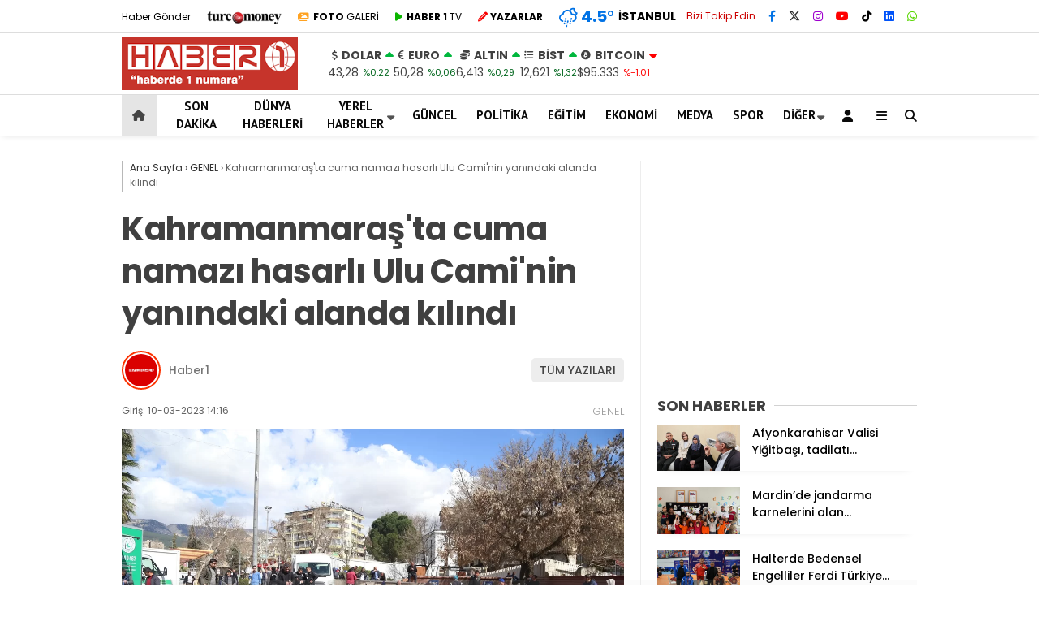

--- FILE ---
content_type: text/html; charset=UTF-8
request_url: https://www.haber1.com/genel/kahramanmarasta-cuma-namazi-hasarli-ulu-caminin-yanindaki-alanda-kilindi/
body_size: 27808
content:
<!doctype html>
<html lang="tr">
	<head>
				
		<meta charset="UTF-8">
		<meta name="viewport" content="width=device-width, initial-scale=1">
		<link rel="profile" href="https://gmpg.org/xfn/11">
		<meta name='robots' content='index, follow, max-image-preview:large, max-snippet:-1, max-video-preview:-1' />
<script type="text/javascript">
/* <![CDATA[ */
window.koko_analytics = {"url":"https:\/\/www.haber1.com\/wp-admin\/admin-ajax.php?action=koko_analytics_collect","site_url":"https:\/\/www.haber1.com","post_id":1776544,"path":"\/genel\/kahramanmarasta-cuma-namazi-hasarli-ulu-caminin-yanindaki-alanda-kilindi\/","method":"cookie","use_cookie":true};
/* ]]> */
</script>

	<!-- This site is optimized with the Yoast SEO plugin v26.7 - https://yoast.com/wordpress/plugins/seo/ -->
	<title>Kahramanmaraş&#039;ta cuma namazı hasarlı Ulu Cami&#039;nin yanındaki alanda kılındı - Haber 1</title>
	<link rel="canonical" href="https://www.haber1.com/genel/kahramanmarasta-cuma-namazi-hasarli-ulu-caminin-yanindaki-alanda-kilindi/" />
	<meta property="og:locale" content="tr_TR" />
	<meta property="og:type" content="article" />
	<meta property="og:title" content="Kahramanmaraş&#039;ta cuma namazı hasarlı Ulu Cami&#039;nin yanındaki alanda kılındı - Haber 1" />
	<meta property="og:description" content="KAHRAMANMARAŞ (AA) &#8211; Depremin merkez üssü Kahramanmaraş&#039;ta cuma namazı, minaresi yıkılıp bir bölümü hasar gören, Milli Mücadele döneminde bağımsızlık ateşinin yakıldığı Ulu Cami&#039;nin yanındaki alanda kılındı. 6 Şubat&#039;ta meydana gelen depremlerin merkez üssü Kahramanmaraş&#039;ta çok sayıda yapıda olduğu gibi camilerde de hasar meydana geldi. Şehrin yaklaşık 500 yılına şahitlik eden, Milli Mücadele döneminde kentte bağımsızlık [&hellip;]" />
	<meta property="og:url" content="https://www.haber1.com/genel/kahramanmarasta-cuma-namazi-hasarli-ulu-caminin-yanindaki-alanda-kilindi/" />
	<meta property="og:site_name" content="Haber 1" />
	<meta property="article:publisher" content="https://www.facebook.com/Haber1com" />
	<meta property="article:published_time" content="2023-03-10T11:16:52+00:00" />
	<meta property="og:image" content="https://www.haber1.com/wp-content/uploads/2023/03/kahramanmarasta-cuma-namazi-hasarli-ulu-caminin-yanindaki-alanda-kilindi_cdd970f-jpg.webp" />
	<meta property="og:image:width" content="1200" />
	<meta property="og:image:height" content="800" />
	<meta property="og:image:type" content="image/jpeg" />
	<meta name="author" content="Haber1" />
	<meta name="twitter:card" content="summary_large_image" />
	<meta name="twitter:creator" content="@Haberde1numara" />
	<meta name="twitter:site" content="@Haberde1numara" />
	<meta name="twitter:label1" content="Yazan:" />
	<meta name="twitter:data1" content="Haber1" />
	<meta name="twitter:label2" content="Tahmini okuma süresi" />
	<meta name="twitter:data2" content="1 dakika" />
	<script type="application/ld+json" class="yoast-schema-graph">{"@context":"https://schema.org","@graph":[{"@type":"Article","@id":"https://www.haber1.com/genel/kahramanmarasta-cuma-namazi-hasarli-ulu-caminin-yanindaki-alanda-kilindi/#article","isPartOf":{"@id":"https://www.haber1.com/genel/kahramanmarasta-cuma-namazi-hasarli-ulu-caminin-yanindaki-alanda-kilindi/"},"author":{"name":"Haber1","@id":"https://www.haber1.com/#/schema/person/5ecb20d76944d5fd96324aa5d70b4bd3"},"headline":"Kahramanmaraş&#039;ta cuma namazı hasarlı Ulu Cami&#039;nin yanındaki alanda kılındı","datePublished":"2023-03-10T11:16:52+00:00","mainEntityOfPage":{"@id":"https://www.haber1.com/genel/kahramanmarasta-cuma-namazi-hasarli-ulu-caminin-yanindaki-alanda-kilindi/"},"wordCount":170,"commentCount":0,"publisher":{"@id":"https://www.haber1.com/#organization"},"image":{"@id":"https://www.haber1.com/genel/kahramanmarasta-cuma-namazi-hasarli-ulu-caminin-yanindaki-alanda-kilindi/#primaryimage"},"thumbnailUrl":"https://www.haber1.com/wp-content/uploads/2023/03/kahramanmarasta-cuma-namazi-hasarli-ulu-caminin-yanindaki-alanda-kilindi_cdd970f-jpg.webp","keywords":["cuma namazı","deprem","Kahramanmaraş"],"articleSection":["GENEL"],"inLanguage":"tr","potentialAction":[{"@type":"CommentAction","name":"Comment","target":["https://www.haber1.com/genel/kahramanmarasta-cuma-namazi-hasarli-ulu-caminin-yanindaki-alanda-kilindi/#respond"]}]},{"@type":"WebPage","@id":"https://www.haber1.com/genel/kahramanmarasta-cuma-namazi-hasarli-ulu-caminin-yanindaki-alanda-kilindi/","url":"https://www.haber1.com/genel/kahramanmarasta-cuma-namazi-hasarli-ulu-caminin-yanindaki-alanda-kilindi/","name":"Kahramanmaraş&#039;ta cuma namazı hasarlı Ulu Cami&#039;nin yanındaki alanda kılındı - Haber 1","isPartOf":{"@id":"https://www.haber1.com/#website"},"primaryImageOfPage":{"@id":"https://www.haber1.com/genel/kahramanmarasta-cuma-namazi-hasarli-ulu-caminin-yanindaki-alanda-kilindi/#primaryimage"},"image":{"@id":"https://www.haber1.com/genel/kahramanmarasta-cuma-namazi-hasarli-ulu-caminin-yanindaki-alanda-kilindi/#primaryimage"},"thumbnailUrl":"https://www.haber1.com/wp-content/uploads/2023/03/kahramanmarasta-cuma-namazi-hasarli-ulu-caminin-yanindaki-alanda-kilindi_cdd970f-jpg.webp","datePublished":"2023-03-10T11:16:52+00:00","inLanguage":"tr","potentialAction":[{"@type":"ReadAction","target":["https://www.haber1.com/genel/kahramanmarasta-cuma-namazi-hasarli-ulu-caminin-yanindaki-alanda-kilindi/"]}]},{"@type":"ImageObject","inLanguage":"tr","@id":"https://www.haber1.com/genel/kahramanmarasta-cuma-namazi-hasarli-ulu-caminin-yanindaki-alanda-kilindi/#primaryimage","url":"https://www.haber1.com/wp-content/uploads/2023/03/kahramanmarasta-cuma-namazi-hasarli-ulu-caminin-yanindaki-alanda-kilindi_cdd970f-jpg.webp","contentUrl":"https://www.haber1.com/wp-content/uploads/2023/03/kahramanmarasta-cuma-namazi-hasarli-ulu-caminin-yanindaki-alanda-kilindi_cdd970f-jpg.webp","width":1200,"height":800},{"@type":"WebSite","@id":"https://www.haber1.com/#website","url":"https://www.haber1.com/","name":"Haber 1","description":"Haberin Adresi","publisher":{"@id":"https://www.haber1.com/#organization"},"potentialAction":[{"@type":"SearchAction","target":{"@type":"EntryPoint","urlTemplate":"https://www.haber1.com/?s={search_term_string}"},"query-input":{"@type":"PropertyValueSpecification","valueRequired":true,"valueName":"search_term_string"}}],"inLanguage":"tr"},{"@type":"Organization","@id":"https://www.haber1.com/#organization","name":"Haber 1 - Haberde 1 Numara","url":"https://www.haber1.com/","logo":{"@type":"ImageObject","inLanguage":"tr","@id":"https://www.haber1.com/#/schema/logo/image/","url":"https://www.haber1.com/wp-content/uploads/2021/08/haber1-logo.png","contentUrl":"https://www.haber1.com/wp-content/uploads/2021/08/haber1-logo.png","width":255,"height":75,"caption":"Haber 1 - Haberde 1 Numara"},"image":{"@id":"https://www.haber1.com/#/schema/logo/image/"},"sameAs":["https://www.facebook.com/Haber1com","https://x.com/Haberde1numara","https://www.instagram.com/haber1com/"]},{"@type":"Person","@id":"","url":"https://www.haber1.com/author/"}]}</script>
	<!-- / Yoast SEO plugin. -->


<link rel='dns-prefetch' href='//www.googletagmanager.com' />
<link rel='dns-prefetch' href='//fonts.googleapis.com' />
<link rel='dns-prefetch' href='//pagead2.googlesyndication.com' />
<link rel='preconnect' href='https://fonts.gstatic.com' crossorigin />
<link rel="alternate" type="application/rss+xml" title="Haber 1 &raquo; akışı" href="https://www.haber1.com/feed/" />
<link rel="alternate" type="application/rss+xml" title="Haber 1 &raquo; yorum akışı" href="https://www.haber1.com/comments/feed/" />
<link rel="alternate" type="application/rss+xml" title="Haber 1 &raquo; Kahramanmaraş&#039;ta cuma namazı hasarlı Ulu Cami&#039;nin yanındaki alanda kılındı yorum akışı" href="https://www.haber1.com/genel/kahramanmarasta-cuma-namazi-hasarli-ulu-caminin-yanindaki-alanda-kilindi/feed/" />
<link rel="alternate" title="oEmbed (JSON)" type="application/json+oembed" href="https://www.haber1.com/wp-json/oembed/1.0/embed?url=https%3A%2F%2Fwww.haber1.com%2Fgenel%2Fkahramanmarasta-cuma-namazi-hasarli-ulu-caminin-yanindaki-alanda-kilindi%2F" />
<link rel="alternate" title="oEmbed (XML)" type="text/xml+oembed" href="https://www.haber1.com/wp-json/oembed/1.0/embed?url=https%3A%2F%2Fwww.haber1.com%2Fgenel%2Fkahramanmarasta-cuma-namazi-hasarli-ulu-caminin-yanindaki-alanda-kilindi%2F&#038;format=xml" />
<style id='wp-img-auto-sizes-contain-inline-css' type='text/css'>
img:is([sizes=auto i],[sizes^="auto," i]){contain-intrinsic-size:3000px 1500px}
/*# sourceURL=wp-img-auto-sizes-contain-inline-css */
</style>
<style id='wp-emoji-styles-inline-css' type='text/css'>

	img.wp-smiley, img.emoji {
		display: inline !important;
		border: none !important;
		box-shadow: none !important;
		height: 1em !important;
		width: 1em !important;
		margin: 0 0.07em !important;
		vertical-align: -0.1em !important;
		background: none !important;
		padding: 0 !important;
	}
/*# sourceURL=wp-emoji-styles-inline-css */
</style>
<style id='classic-theme-styles-inline-css' type='text/css'>
/*! This file is auto-generated */
.wp-block-button__link{color:#fff;background-color:#32373c;border-radius:9999px;box-shadow:none;text-decoration:none;padding:calc(.667em + 2px) calc(1.333em + 2px);font-size:1.125em}.wp-block-file__button{background:#32373c;color:#fff;text-decoration:none}
/*# sourceURL=/wp-includes/css/classic-themes.min.css */
</style>
<link rel='stylesheet' id='contact-form-7-css' href='https://www.haber1.com/wp-content/plugins/contact-form-7/includes/css/styles.css?ver=6.1.4' type='text/css' media='all' />
<link rel='stylesheet' id='usp_style-css' href='https://www.haber1.com/wp-content/plugins/user-submitted-posts/resources/usp.css?ver=20260113' type='text/css' media='all' />
<link rel='stylesheet' id='ppress-frontend-css' href='https://www.haber1.com/wp-content/plugins/wp-user-avatar/assets/css/frontend.min.css?ver=4.16.8' type='text/css' media='all' />
<link rel='stylesheet' id='ppress-flatpickr-css' href='https://www.haber1.com/wp-content/plugins/wp-user-avatar/assets/flatpickr/flatpickr.min.css?ver=4.16.8' type='text/css' media='all' />
<link rel='stylesheet' id='ppress-select2-css' href='https://www.haber1.com/wp-content/plugins/wp-user-avatar/assets/select2/select2.min.css?ver=6.9' type='text/css' media='all' />
<link rel='stylesheet' id='esenhaber-style-css' href='https://www.haber1.com/wp-content/themes/esenhaber/style.css?ver=2.2.0' type='text/css' media='all' />
<link rel='stylesheet' id='child-style-css' href='https://www.haber1.com/wp-content/themes/esenhaber-child/style.css?ver=1.0.1' type='text/css' media='all' />
<link rel='stylesheet' id='esenhaber-theme-style-css' href='https://www.haber1.com/wp-content/themes/esenhaber/css/style.min.css?ver=2.2.0' type='text/css' media='all' />
<style id='esenhaber-theme-style-inline-css' type='text/css'>
 .esen-container{max-width:1170px}@media screen and (max-width:1550px){.esen-container{max-width:1100px}}@media screen and (max-width:1439px){.esen-container{max-width:1100px}}@media screen and (max-width:1300px){.esen-container{max-width:980px}}.nav-container{background:linear-gradient(211deg, #ffffff 0%, #ffffff 100%);border-bottom:1px solid #d3d3d3}.sideright-content .mobile-right-side-logo{background:linear-gradient(211deg, #ffffff 0%, #ffffff 100%);border-bottom:1px solid #d3d3d3}.main-navigation > .esen-container > .menu-ana-menu-container > ul{height:50px}.main-navigation > .esen-container > .menu-ana-menu-container > ul > li{height:50px}.main-navigation > .esen-container > .menu-ana-menu-container > ul > li > a{height:50px}.header-2-container .header-logo-doviz{height:75px}/* .post-image:not(:has(.LazyYuklendi))::before{background-image:url('https://www.haber1.com/wp-content/uploads/2025/11/logo_haber1-300x90-1.png')}*/ .sideContent .hava_durumu:after{border-top:85px solid transparent}.main-navigation > .esen-container > .menu-ana-menu-container > ul > li.current-menu-item > a:before{border-color:#cccccc transparent transparent transparent}.namaz-icerik{background-image:url('https://www.haber1.com/wp-content/themes/esenhaber/img/camii.png');background-position-y:bottom;background-repeat:no-repeat}.logo{height:50px}.main-navigation > .esen-container > .menu-ana-menu-container > ul > li > .esen-megamenu{top:51px}.search-box, .search-detail{height:50px}.main-navigation > .esen-container > .menu-ana-menu-container > ul > li{padding:0px 11px}.mobile-header{border-bottom:1px solid #dddddd}.home-li{background:rgba(0, 0, 0, 0.1);border:none;padding:0px 7px 0px 13px !important;margin-right:10px}.news-progress-container > .news-progress-bar{background-color:#a02121;background-image:linear-gradient(147deg, #a02121 0%, #ff0000 74%)}.top-bar-container{border-bottom:1px solid #dddddd}.post-share-gallery{position:unset}@media screen and (max-width:768px){.content-area{margin-top:-10px}}
/*# sourceURL=esenhaber-theme-style-inline-css */
</style>
<link rel="preload" as="style" href="https://fonts.googleapis.com/css?family=Poppins:100,200,300,400,500,600,700,800,900,100italic,200italic,300italic,400italic,500italic,600italic,700italic,800italic,900italic%7CPT%20Sans:700&#038;subset=latin-ext,latin&#038;display=swap&#038;ver=1763227569" /><link rel="stylesheet" href="https://fonts.googleapis.com/css?family=Poppins:100,200,300,400,500,600,700,800,900,100italic,200italic,300italic,400italic,500italic,600italic,700italic,800italic,900italic%7CPT%20Sans:700&#038;subset=latin-ext,latin&#038;display=swap&#038;ver=1763227569" media="print" onload="this.media='all'"><noscript><link rel="stylesheet" href="https://fonts.googleapis.com/css?family=Poppins:100,200,300,400,500,600,700,800,900,100italic,200italic,300italic,400italic,500italic,600italic,700italic,800italic,900italic%7CPT%20Sans:700&#038;subset=latin-ext,latin&#038;display=swap&#038;ver=1763227569" /></noscript><script type="text/javascript" src="https://www.haber1.com/wp-content/themes/esenhaber/js/jquery.min.js?ver=3.4.1" id="jquery-js"></script>
<script type="text/javascript" src="https://www.haber1.com/wp-content/plugins/user-submitted-posts/resources/jquery.cookie.js?ver=20260113" id="usp_cookie-js"></script>
<script type="text/javascript" src="https://www.haber1.com/wp-content/plugins/user-submitted-posts/resources/jquery.parsley.min.js?ver=20260113" id="usp_parsley-js"></script>
<script type="text/javascript" id="usp_core-js-before">
/* <![CDATA[ */
var usp_custom_field = "usp_custom_field"; var usp_custom_field_2 = "usp_custom_field_2"; var usp_custom_checkbox = "usp_custom_checkbox"; var usp_case_sensitivity = "false"; var usp_min_images = 0; var usp_max_images = 1; var usp_parsley_error = "Yanl\u0131\u015f cevap."; var usp_multiple_cats = 0; var usp_existing_tags = 0; var usp_recaptcha_disp = "hide"; var usp_recaptcha_vers = 2; var usp_recaptcha_key = ""; var challenge_nonce = "7abead8532"; var ajax_url = "https:\/\/www.haber1.com\/wp-admin\/admin-ajax.php"; 
//# sourceURL=usp_core-js-before
/* ]]> */
</script>
<script type="text/javascript" src="https://www.haber1.com/wp-content/plugins/user-submitted-posts/resources/jquery.usp.core.js?ver=20260113" id="usp_core-js"></script>
<script type="text/javascript" src="https://www.haber1.com/wp-content/plugins/wp-user-avatar/assets/flatpickr/flatpickr.min.js?ver=4.16.8" id="ppress-flatpickr-js"></script>
<script type="text/javascript" src="https://www.haber1.com/wp-content/plugins/wp-user-avatar/assets/select2/select2.min.js?ver=4.16.8" id="ppress-select2-js"></script>

<!-- Site Kit tarafından eklenen Google etiketi (gtag.js) snippet&#039;i -->
<!-- Google Analytics snippet added by Site Kit -->
<script type="text/javascript" src="https://www.googletagmanager.com/gtag/js?id=GT-PBSJJZQ" id="google_gtagjs-js" async></script>
<script type="text/javascript" id="google_gtagjs-js-after">
/* <![CDATA[ */
window.dataLayer = window.dataLayer || [];function gtag(){dataLayer.push(arguments);}
gtag("set","linker",{"domains":["www.haber1.com"]});
gtag("js", new Date());
gtag("set", "developer_id.dZTNiMT", true);
gtag("config", "GT-PBSJJZQ");
//# sourceURL=google_gtagjs-js-after
/* ]]> */
</script>
<link rel="https://api.w.org/" href="https://www.haber1.com/wp-json/" /><link rel="alternate" title="JSON" type="application/json" href="https://www.haber1.com/wp-json/wp/v2/posts/1776544" /><link rel="EditURI" type="application/rsd+xml" title="RSD" href="https://www.haber1.com/xmlrpc.php?rsd" />
<meta name="generator" content="WordPress 6.9" />
<link rel='shortlink' href='https://www.haber1.com/?p=1776544' />
<meta name="generator" content="Site Kit by Google 1.170.0" /><meta name="generator" content="Redux 4.5.7.1" />	<link rel='stylesheet' id='esenhaber-fontawesome-css' href='https://cdnjs.cloudflare.com/ajax/libs/font-awesome/6.4.2/css/all.min.css' type='text/css' media="print" onload="this.media='all'" />
	<meta name="title" content="Kahramanmaraş&#039;ta cuma namazı hasarlı Ulu Cami&#039;nin yanındaki alanda kılındı">
<meta name="datePublished" content="2023-03-10T14:16:52+03:00">
<meta name="dateModified" content="2023-03-10T14:16:52+03:00">
<meta name="url" content="https://www.haber1.com/genel/kahramanmarasta-cuma-namazi-hasarli-ulu-caminin-yanindaki-alanda-kilindi/">
<meta name="articleSection" content="news">
<meta name="articleAuthor" content="">

<!-- Site Kit tarafından eklenen Google AdSense meta etiketleri -->
<meta name="google-adsense-platform-account" content="ca-host-pub-2644536267352236">
<meta name="google-adsense-platform-domain" content="sitekit.withgoogle.com">
<!-- Site Kit tarafından eklenen Google AdSense meta etiketlerine son verin -->
<noscript><style>.lazyload[data-src]{display:none !important;}</style></noscript><style>.lazyload{background-image:none !important;}.lazyload:before{background-image:none !important;}</style>
<!-- Google AdSense snippet added by Site Kit -->
<script type="text/javascript" async="async" src="https://pagead2.googlesyndication.com/pagead/js/adsbygoogle.js?client=ca-pub-1245035574613113&amp;host=ca-host-pub-2644536267352236" crossorigin="anonymous"></script>

<!-- End Google AdSense snippet added by Site Kit -->
<link rel="icon" href="https://www.haber1.com/wp-content/uploads/2020/05/favicon.ico" sizes="32x32" />
<link rel="icon" href="https://www.haber1.com/wp-content/uploads/2020/05/favicon.ico" sizes="192x192" />
<link rel="apple-touch-icon" href="https://www.haber1.com/wp-content/uploads/2020/05/favicon.ico" />
<meta name="msapplication-TileImage" content="https://www.haber1.com/wp-content/uploads/2020/05/favicon.ico" />
		<style type="text/css" id="wp-custom-css">
			.breadcrumb__google-news {
    letter-spacing: .3px;
    font-weight: bold;
}

.posts-manset-galeri > ul li img {
        height: auto !important;
    }

    .posts-manset-galeri ul li > .li-con div.news-title {
        font-size: 20px;
        padding: 10px 15px;
    }

@media only screen and (max-width: 480px) {
	.dik-manset-graident-bg{
		position:relative !important;
		width:100% !important;
	}
	
	.dik-manset-graident-bg span{
		background:black;
	}

	.dik-manset-image-editor .dik-manset-graident-bg span {
        right: 0px !important;
        float: unset !important;
        text-align: unset !important;
    }
}		</style>
		<style id="EsenHaber-dynamic-css" title="dynamic-css" class="redux-options-output">body{font-family:Poppins,Arial, Helvetica, sans-serif;font-weight:normal;font-style:normal;}.main-navigation > .esen-container > .menu-ana-menu-container > ul > li{font-family:"PT Sans",Arial, Helvetica, sans-serif;line-height:70px;font-weight:700;font-style:normal;font-size:15px;}.main-navigation > .esen-container > .menu-ana-menu-container li > a, .esen-drawer-menu, .search-button-nav, .nav-user > a{color:#0a0a0a;}.main-navigation > .esen-container > .menu-ana-menu-container li:hover > a, .esen-drawer-menu:hover, .search-button-nav:hover{color:rgba(74,73,73,0.89);}.main-navigation > .esen-container > .menu-ana-menu-container > ul > li > ul, .main-navigation > .esen-container > .menu-ana-menu-container > ul > li > ul > li > ul, .main-navigation > .esen-container > .menu-ana-menu-container > ul > li > ul > li > ul > li > ul{background:#ffffff;}.main-navigation > .esen-container > .menu-ana-menu-container > ul > li > ul > li a, .main-navigation > .esen-container > .menu-ana-menu-container > ul > li ul li:before{color:#000000;}.main-navigation > .esen-container > .menu-ana-menu-container li > ul > li:hover > a{color:rgba(126,126,126,0.73);}.home-li{background:rgba(0,0,0,0.1);}#top-menu > .home-li > a{color:#444444;}.top-bar-container, .sideContent .top-elements ul{background:#ffffff;}.top-elements li a{color:#000000;}.top-elements li.photo-gallery a > i{color:#ffa221;}.top-elements li.video-gallery a > i{color:#0cb500;}.top-elements li.yazarlar-button a > i{color:#f70000;}.b_ikon{color:#0072e5;}.bugun_temp{color:#0072e5;}.weather-city{color:#000000;}.desk-sosyal-medya > li:first-child{color:#cc0000;}.desk-sosyal-medya > li a.facebookd{color:#0072e5;}.desk-sosyal-medya > li a.twitterd{color:#303030;}.desk-sosyal-medya > li a.instagramd{color:#9e00ce;}.desk-sosyal-medya > li a.youtubed{color:#ff0000;}.desk-sosyal-medya > li a.tiktok{color:#000000;}.desk-sosyal-medya > li a.pinterestd{color:#d1d1d1;}.desk-sosyal-medya > li a.dribbbled{color:#aaaaaa;}.desk-sosyal-medya > li a.linkedind{color:#0053f9;}.desk-sosyal-medya > li a.whatsappd{color:#59d600;}.desk-sosyal-medya > li a.telegramd{color:#0088cc;}.sd-red-bg, .son-dakika-arama, .son-dakika-arama > .esen-container > .son-dakika{background:#c3060f;}.son-dakika-arama > .esen-container > .son-dakika > .sd-list a{color:#ffffff;}.son-dakika-arama{background:#ffffff;}.top-header-menu > .piyasa > li > span{color:#005ae8;}.top-header-menu > .piyasa > li > span.guncel{color:#000000;}.mobile-header{background:#ffffff;}.mobil-menu-bar > div, .menu-button_sol{color:#dd3333;}.mobile-right-drawer-menu{color:#000000;}.sideContent .hava_durumu{background:transparent;}.sideContent .b_ikon{color:#1cbddd;}.sideContent .bugun_temp{color:#1e93db;}.sideContent .weather-city{color:#000000;}.esenhaber-author-box .avatar{border-color:#fc3200;}</style>		<script>var siteurl = 'https://www.haber1.com/'; var theme_url = 'https://www.haber1.com/wp-content/themes/esenhaber/';
			 var galleryTemplate = 1; 		</script>
		<script>
var interstitalAdName = "xNull"; var Adsaniye = 10; var AdGosterimDk = 3600 ;
var oPage = "other";
var esenhaber_sticky = 1;
</script>	<style id='global-styles-inline-css' type='text/css'>
:root{--wp--preset--aspect-ratio--square: 1;--wp--preset--aspect-ratio--4-3: 4/3;--wp--preset--aspect-ratio--3-4: 3/4;--wp--preset--aspect-ratio--3-2: 3/2;--wp--preset--aspect-ratio--2-3: 2/3;--wp--preset--aspect-ratio--16-9: 16/9;--wp--preset--aspect-ratio--9-16: 9/16;--wp--preset--color--black: #000000;--wp--preset--color--cyan-bluish-gray: #abb8c3;--wp--preset--color--white: #ffffff;--wp--preset--color--pale-pink: #f78da7;--wp--preset--color--vivid-red: #cf2e2e;--wp--preset--color--luminous-vivid-orange: #ff6900;--wp--preset--color--luminous-vivid-amber: #fcb900;--wp--preset--color--light-green-cyan: #7bdcb5;--wp--preset--color--vivid-green-cyan: #00d084;--wp--preset--color--pale-cyan-blue: #8ed1fc;--wp--preset--color--vivid-cyan-blue: #0693e3;--wp--preset--color--vivid-purple: #9b51e0;--wp--preset--gradient--vivid-cyan-blue-to-vivid-purple: linear-gradient(135deg,rgb(6,147,227) 0%,rgb(155,81,224) 100%);--wp--preset--gradient--light-green-cyan-to-vivid-green-cyan: linear-gradient(135deg,rgb(122,220,180) 0%,rgb(0,208,130) 100%);--wp--preset--gradient--luminous-vivid-amber-to-luminous-vivid-orange: linear-gradient(135deg,rgb(252,185,0) 0%,rgb(255,105,0) 100%);--wp--preset--gradient--luminous-vivid-orange-to-vivid-red: linear-gradient(135deg,rgb(255,105,0) 0%,rgb(207,46,46) 100%);--wp--preset--gradient--very-light-gray-to-cyan-bluish-gray: linear-gradient(135deg,rgb(238,238,238) 0%,rgb(169,184,195) 100%);--wp--preset--gradient--cool-to-warm-spectrum: linear-gradient(135deg,rgb(74,234,220) 0%,rgb(151,120,209) 20%,rgb(207,42,186) 40%,rgb(238,44,130) 60%,rgb(251,105,98) 80%,rgb(254,248,76) 100%);--wp--preset--gradient--blush-light-purple: linear-gradient(135deg,rgb(255,206,236) 0%,rgb(152,150,240) 100%);--wp--preset--gradient--blush-bordeaux: linear-gradient(135deg,rgb(254,205,165) 0%,rgb(254,45,45) 50%,rgb(107,0,62) 100%);--wp--preset--gradient--luminous-dusk: linear-gradient(135deg,rgb(255,203,112) 0%,rgb(199,81,192) 50%,rgb(65,88,208) 100%);--wp--preset--gradient--pale-ocean: linear-gradient(135deg,rgb(255,245,203) 0%,rgb(182,227,212) 50%,rgb(51,167,181) 100%);--wp--preset--gradient--electric-grass: linear-gradient(135deg,rgb(202,248,128) 0%,rgb(113,206,126) 100%);--wp--preset--gradient--midnight: linear-gradient(135deg,rgb(2,3,129) 0%,rgb(40,116,252) 100%);--wp--preset--font-size--small: 13px;--wp--preset--font-size--medium: 20px;--wp--preset--font-size--large: 36px;--wp--preset--font-size--x-large: 42px;--wp--preset--spacing--20: 0.44rem;--wp--preset--spacing--30: 0.67rem;--wp--preset--spacing--40: 1rem;--wp--preset--spacing--50: 1.5rem;--wp--preset--spacing--60: 2.25rem;--wp--preset--spacing--70: 3.38rem;--wp--preset--spacing--80: 5.06rem;--wp--preset--shadow--natural: 6px 6px 9px rgba(0, 0, 0, 0.2);--wp--preset--shadow--deep: 12px 12px 50px rgba(0, 0, 0, 0.4);--wp--preset--shadow--sharp: 6px 6px 0px rgba(0, 0, 0, 0.2);--wp--preset--shadow--outlined: 6px 6px 0px -3px rgb(255, 255, 255), 6px 6px rgb(0, 0, 0);--wp--preset--shadow--crisp: 6px 6px 0px rgb(0, 0, 0);}:where(.is-layout-flex){gap: 0.5em;}:where(.is-layout-grid){gap: 0.5em;}body .is-layout-flex{display: flex;}.is-layout-flex{flex-wrap: wrap;align-items: center;}.is-layout-flex > :is(*, div){margin: 0;}body .is-layout-grid{display: grid;}.is-layout-grid > :is(*, div){margin: 0;}:where(.wp-block-columns.is-layout-flex){gap: 2em;}:where(.wp-block-columns.is-layout-grid){gap: 2em;}:where(.wp-block-post-template.is-layout-flex){gap: 1.25em;}:where(.wp-block-post-template.is-layout-grid){gap: 1.25em;}.has-black-color{color: var(--wp--preset--color--black) !important;}.has-cyan-bluish-gray-color{color: var(--wp--preset--color--cyan-bluish-gray) !important;}.has-white-color{color: var(--wp--preset--color--white) !important;}.has-pale-pink-color{color: var(--wp--preset--color--pale-pink) !important;}.has-vivid-red-color{color: var(--wp--preset--color--vivid-red) !important;}.has-luminous-vivid-orange-color{color: var(--wp--preset--color--luminous-vivid-orange) !important;}.has-luminous-vivid-amber-color{color: var(--wp--preset--color--luminous-vivid-amber) !important;}.has-light-green-cyan-color{color: var(--wp--preset--color--light-green-cyan) !important;}.has-vivid-green-cyan-color{color: var(--wp--preset--color--vivid-green-cyan) !important;}.has-pale-cyan-blue-color{color: var(--wp--preset--color--pale-cyan-blue) !important;}.has-vivid-cyan-blue-color{color: var(--wp--preset--color--vivid-cyan-blue) !important;}.has-vivid-purple-color{color: var(--wp--preset--color--vivid-purple) !important;}.has-black-background-color{background-color: var(--wp--preset--color--black) !important;}.has-cyan-bluish-gray-background-color{background-color: var(--wp--preset--color--cyan-bluish-gray) !important;}.has-white-background-color{background-color: var(--wp--preset--color--white) !important;}.has-pale-pink-background-color{background-color: var(--wp--preset--color--pale-pink) !important;}.has-vivid-red-background-color{background-color: var(--wp--preset--color--vivid-red) !important;}.has-luminous-vivid-orange-background-color{background-color: var(--wp--preset--color--luminous-vivid-orange) !important;}.has-luminous-vivid-amber-background-color{background-color: var(--wp--preset--color--luminous-vivid-amber) !important;}.has-light-green-cyan-background-color{background-color: var(--wp--preset--color--light-green-cyan) !important;}.has-vivid-green-cyan-background-color{background-color: var(--wp--preset--color--vivid-green-cyan) !important;}.has-pale-cyan-blue-background-color{background-color: var(--wp--preset--color--pale-cyan-blue) !important;}.has-vivid-cyan-blue-background-color{background-color: var(--wp--preset--color--vivid-cyan-blue) !important;}.has-vivid-purple-background-color{background-color: var(--wp--preset--color--vivid-purple) !important;}.has-black-border-color{border-color: var(--wp--preset--color--black) !important;}.has-cyan-bluish-gray-border-color{border-color: var(--wp--preset--color--cyan-bluish-gray) !important;}.has-white-border-color{border-color: var(--wp--preset--color--white) !important;}.has-pale-pink-border-color{border-color: var(--wp--preset--color--pale-pink) !important;}.has-vivid-red-border-color{border-color: var(--wp--preset--color--vivid-red) !important;}.has-luminous-vivid-orange-border-color{border-color: var(--wp--preset--color--luminous-vivid-orange) !important;}.has-luminous-vivid-amber-border-color{border-color: var(--wp--preset--color--luminous-vivid-amber) !important;}.has-light-green-cyan-border-color{border-color: var(--wp--preset--color--light-green-cyan) !important;}.has-vivid-green-cyan-border-color{border-color: var(--wp--preset--color--vivid-green-cyan) !important;}.has-pale-cyan-blue-border-color{border-color: var(--wp--preset--color--pale-cyan-blue) !important;}.has-vivid-cyan-blue-border-color{border-color: var(--wp--preset--color--vivid-cyan-blue) !important;}.has-vivid-purple-border-color{border-color: var(--wp--preset--color--vivid-purple) !important;}.has-vivid-cyan-blue-to-vivid-purple-gradient-background{background: var(--wp--preset--gradient--vivid-cyan-blue-to-vivid-purple) !important;}.has-light-green-cyan-to-vivid-green-cyan-gradient-background{background: var(--wp--preset--gradient--light-green-cyan-to-vivid-green-cyan) !important;}.has-luminous-vivid-amber-to-luminous-vivid-orange-gradient-background{background: var(--wp--preset--gradient--luminous-vivid-amber-to-luminous-vivid-orange) !important;}.has-luminous-vivid-orange-to-vivid-red-gradient-background{background: var(--wp--preset--gradient--luminous-vivid-orange-to-vivid-red) !important;}.has-very-light-gray-to-cyan-bluish-gray-gradient-background{background: var(--wp--preset--gradient--very-light-gray-to-cyan-bluish-gray) !important;}.has-cool-to-warm-spectrum-gradient-background{background: var(--wp--preset--gradient--cool-to-warm-spectrum) !important;}.has-blush-light-purple-gradient-background{background: var(--wp--preset--gradient--blush-light-purple) !important;}.has-blush-bordeaux-gradient-background{background: var(--wp--preset--gradient--blush-bordeaux) !important;}.has-luminous-dusk-gradient-background{background: var(--wp--preset--gradient--luminous-dusk) !important;}.has-pale-ocean-gradient-background{background: var(--wp--preset--gradient--pale-ocean) !important;}.has-electric-grass-gradient-background{background: var(--wp--preset--gradient--electric-grass) !important;}.has-midnight-gradient-background{background: var(--wp--preset--gradient--midnight) !important;}.has-small-font-size{font-size: var(--wp--preset--font-size--small) !important;}.has-medium-font-size{font-size: var(--wp--preset--font-size--medium) !important;}.has-large-font-size{font-size: var(--wp--preset--font-size--large) !important;}.has-x-large-font-size{font-size: var(--wp--preset--font-size--x-large) !important;}
/*# sourceURL=global-styles-inline-css */
</style>
<link rel='stylesheet' id='siteorigin-panels-front-css' href='https://www.haber1.com/wp-content/plugins/siteorigin-panels/css/front-flex.min.css?ver=2.33.5' type='text/css' media='all' />
</head>
	<body class="wp-singular post-template-default single single-post postid-1776544 single-format-standard wp-theme-esenhaber wp-child-theme-esenhaber-child">
						
<div id="backdropped" class="side-backdropped"></div>

<div id="sideright" class="esn-sideright">
	
	<div class="sideright-content">
	
			
		<div class="mobile-right-side-logo">
						<a href="https://www.haber1.com" class="kendi"><img src="[data-uri]" alt="Haber 1" width="300" height="90" data-src="https://www.haber1.com/wp-content/uploads/2025/11/logo_haber1-300x90-1.png" decoding="async" class="lazyload" data-eio-rwidth="300" data-eio-rheight="90" /><noscript><img src="https://www.haber1.com/wp-content/uploads/2025/11/logo_haber1-300x90-1.png" alt="Haber 1" width="300" height="90" data-eio="l" /></noscript></a>
					</div><!-- mobil-side-logo -->
		
	
		
				<a href="https://www.haber1.com" class="side-links kendi d-md-none"><i class="fa fa-home"></i> Ana Sayfa</a>
				
		
		<a href="#" class="search-button-nav side-links mobile-display"><i class="fa fa-search"></i> Arama</a>
		
		
		<!-- Custom Links -->
				<a href="https://www.haber1.com/foto-galeri/" class="side-links d-md-none"><i class="fas fa-images"></i> Galeri</a>
				
				<a href="https://www.haber1.com/tv/" class="side-links d-md-none"><i class="fas fa-play"></i> Video</a>
				
				<a href="https://www.haber1.com/yazarlar/" class="side-links d-md-none"><i class="fa fa-pen"></i> Yazarlar</a>
				
		
		
				<div class="side-kategoriler"><i class="fa fa-user"></i> Üyelik </div>	
		<a href="https://www.haber1.com/uye-giris/" class="kendi pt-0 side-links "><i class="fa fa-user"></i> Üye Girişi</a>		
				
		
		
		
				<!-- Yayınlar -->
		<div class="side-kategoriler"><i class="fa fa-list"></i> Yayın/Gazete </div>
		<a href="https://www.haber1.com/yayinlar/" class="side-links pt-0 kendi"><i class="fa-solid fa-newspaper"></i> Yayınlar</a>
				
		
		
		
		
				<!-- Categories -->
		<div class="side-kategoriler d-md-none"><i class="fa fa-list"></i> Kategoriler </div>
		<ul id="primary-nav-sidebar" class="primary-nav-sidebar d-md-none"><li id="menu-item-3028001" class="menu-item menu-item-type-post_type menu-item-object-page menu-item-3028001"><a href="https://www.haber1.com/son-dakika/" class="kendi">SON DAKİKA</a></li>
<li id="menu-item-991096" class="menu-item menu-item-type-taxonomy menu-item-object-category menu-item-991096"><a href="https://www.haber1.com/dunya/" class="kendi">DÜNYA HABERLERİ</a></li>
<li id="menu-item-3027971" class="menu-item menu-item-type-custom menu-item-object-custom menu-item-3027971"><a href="#" class="kendi">YEREL HABERLER</a></li>
<li id="menu-item-991093" class="menu-item menu-item-type-taxonomy menu-item-object-category menu-item-991093"><a href="https://www.haber1.com/guncel/" class="kendi">GÜNCEL</a></li>
<li id="menu-item-991094" class="menu-item menu-item-type-taxonomy menu-item-object-category menu-item-991094"><a href="https://www.haber1.com/politika/" class="kendi">POLİTİKA</a></li>
<li id="menu-item-993132" class="menu-item menu-item-type-taxonomy menu-item-object-category menu-item-993132"><a href="https://www.haber1.com/egitim/" class="kendi">EĞİTİM</a></li>
<li id="menu-item-991095" class="menu-item menu-item-type-taxonomy menu-item-object-category menu-item-991095"><a href="https://www.haber1.com/ekonomi/" class="kendi">EKONOMİ</a></li>
<li id="menu-item-991097" class="menu-item menu-item-type-taxonomy menu-item-object-category menu-item-991097"><a href="https://www.haber1.com/medya/" class="kendi">MEDYA</a></li>
<li id="menu-item-991098" class="menu-item menu-item-type-taxonomy menu-item-object-category menu-item-991098"><a href="https://www.haber1.com/spor/" class="kendi">SPOR</a></li>
<li id="menu-item-993131" class="menu-item menu-item-type-custom menu-item-object-custom menu-item-993131"><a class="kendi">DİĞER</a></li>
</ul>				
		
		
				<!-- Services -->
		<div class="side-kategoriler"><i class="fa fa-list"></i> Servisler </div>	
		
		
				<a href="https://www.haber1.com/nobetci-eczaneler/" class="side-links kendi pt-0"><img src="[data-uri]" alt="Nöbetçi Eczaneler Sayfası" class="eczane-icon-ne" width="16" height="16"> Nöbetçi Eczaneler</a>
				
		
				<a href="https://www.haber1.com/hava-durumu/" class="side-links side-hava kendi"><i class="fa-solid fa-temperature-half"></i> Hava Durumu</a>
				
			
		
					

				<a href="https://www.haber1.com/puan-durumlari/" class="side-links side-puan kendi"><i class="fa-solid fa-futbol"></i> Puan Durumu</a>
			
		
				
		
		
		
		
				<!-- WhatsApp Links -->
		<div class="side-kategoriler"><i class="fab fa-whatsapp"></i> WhatsApp </div>
		<div style="margin-bottom:15px">
			
			<div class="whatsapp-ihbar">
				
								<a href="https://web.whatsapp.com/send?phone=90555&text=Merhaba+%C4%B0hbar+Hatt%C4%B1n%C4%B1za+bir+%C5%9Fey+g%C3%B6ndermek+istiyorum..+">
					<i class="fab fa-whatsapp" style="transform: rotate(270deg);"></i>
					<span style="text-align: center;">WhatsApp İhbar Hattı</span>
					<i class="fab fa-whatsapp"></i>
				</a>
			</div>
		</div>				
				
		
				<!-- Social Links -->
		<div class="side-kategoriler"><i class="fa fa-share"></i> Sosyal Medya</div>
		
		<ul class="side-right-social">
						<li class="facebook social"><a href="https://www.facebook.com/haber1com" title="Facebook hesabımız" class="facebookd" target="_blank" rel="noopener"><i class="fab fa-facebook-f"></i> Facebook</a></li>
									<li class="twitter social"><a href="https://x.com/Haber1com" title="X (Twitter) hesabımız" class="twitterd" target="_blank" rel="noopener"><i class="fab fa-x-twitter"></i></a></li>
									<li class="instagram social"><a href="https://www.instagram.com/Haber1com" title="Instagram hesabımız" class="instagramd" target="_blank" rel="noopener"><i class="fab fa-instagram"></i> Instagram</a></li>
									<li class="youtube social"><a href="https://www.youtube.com/Haber1com" title="Youtube hesabımız" class="youtubed" target="_blank" rel="noopener"><i class="fab fa-youtube"></i> Youtube</a></li>
									<li class="tiktok social"><a href="#" title="TikTok hesabımız" class="youtubed" target="_blank" rel="noopener"><i class="fab fa-tiktok"></i> TikTok</a></li>
						
												<li class="linkedin social"><a href="#" title="LinkedIn hesabımız" class="linkedind" target="_blank" rel="noopener"><i class="fab fa-linkedin"></i> LinkedIn</a></li>
									
		</ul>	
				
		
				<!-- App Links -->
		<div class="side-kategoriler"><i class="fa fa-download"></i> Uygulamamızı İndir </div>	
		<ul class="side-app-icons">
						<li><a href="#"><img data-src="https://www.haber1.com/wp-content/themes/esenhaber/img/gplay.png"  alt="Google Play Uygulamamız" class="lazyload" width="134" height="40"></a></li>
									<li><a href="#"><img data-src="https://www.haber1.com/wp-content/themes/esenhaber/img/appst.svg" alt="AppStore Play Uygulamamız" class="lazyload" width="151" height="40"></a></li>
									<li><a href="#"><img data-src="https://www.haber1.com/wp-content/themes/esenhaber/img/appg.png" alt="AppGallery Uygulamamız" class="lazyload" width="134" height="40"></a></li>
					</ul>
			</div>
	
</div>		<style>
	.mobile-side-logo {
	background: linear-gradient(211deg,  #ededed 0%, #ededed 100%);	}
	.mobile-side-logo:after {
	border-top: 11px solid #ededed;
	}
</style>

<div id="backdrop"></div>
<div id="sidenav" class="sn-sidenav">
	<div class="sideContent">
		
		<div class="mobile-side-logo">
						<a itemprop="url" href="https://www.haber1.com"><img src="[data-uri]" alt="Haber 1" width="300" height="90" data-src="https://www.haber1.com/wp-content/uploads/2025/11/logo_haber1-300x90-1.png" decoding="async" class="lazyload" data-eio-rwidth="300" data-eio-rheight="90" /><noscript><img src="https://www.haber1.com/wp-content/uploads/2025/11/logo_haber1-300x90-1.png" alt="Haber 1" width="300" height="90" data-eio="l" /></noscript></a>
						
						


<div class="hava_durumu">
	<div class="havaD">
			<div class="havaKap">
		<div class="baslik"></div>
		<ul class="havaDurumu">
			<li class="bugun">
				<span class="bugun_text"></span>
				<span class="b_ikon">
					<i class="wi wi-cloudy"></i>				</span>
				<span class="bugun_temp">5.1<font style="font-weight:400;">°</font></span>
				<div class="weather-city">İstanbul </div>
			</li>
		</ul>
	</div>
		</div>
	
	<div class="esen-weather">
		<div class="weather-city-search">
			<input type="text" name="" value="" placeholder="Şehir Ara">
			<i class="fa fa-search"></i>
		</div>
		<ul>
			<li data-value="İstanbul" selected>İstanbul</li><li data-value="Ankara" >Ankara</li><li data-value="İzmir" >İzmir</li><li data-value="Adana" >Adana</li><li data-value="Adiyaman" >Adıyaman</li><li data-value="Afyon" >Afyon</li><li data-value="Ağrı" >Ağrı</li><li data-value="Aksaray" >Aksaray</li><li data-value="Amasya" >Amasya</li><li data-value="Antalya" >Antalya</li><li data-value="Ardahan" >Ardahan</li><li data-value="Artvin" >Artvin</li><li data-value="Aydın" >Aydın</li><li data-value="Balikesir" >Balıkesir</li><li data-value="Bartın" >Bartın</li><li data-value="Batman" >Batman</li><li data-value="Bayburt" >Bayburt</li><li data-value="Bilecik" >Bilecik</li><li data-value="Bingöl" >Bingöl</li><li data-value="Bitlis" >Bitlis</li><li data-value="Bolu" >Bolu</li><li data-value="Burdur" >Burdur</li><li data-value="Bursa" >Bursa</li><li data-value="Canakkale" >Çanakkale</li><li data-value="Çankırı" >Çankırı</li><li data-value="Corum" >Çorum</li><li data-value="Denizli" >Denizli</li><li data-value="Diyarbakır" >Diyarbakır</li><li data-value="Duzce" >Düzce</li><li data-value="Edirne" >Edirne</li><li data-value="Elazığ" >Elazığ</li><li data-value="Erzincan" >Erzincan</li><li data-value="Erzurum" >Erzurum</li><li data-value="Eskişehir" >Eskişehir</li><li data-value="Gaziantep" >Gaziantep</li><li data-value="Giresun" >Giresun</li><li data-value="Gumüşhane" >Gümüşhane</li><li data-value="Hakkari" >Hakkari</li><li data-value="Hatay" >Hatay</li><li data-value="Mersin" >Mersin</li><li data-value="Igdır" >Iğdır</li><li data-value="Isparta" >Isparta</li><li data-value="Kahramanmaraş" >Kahramanmaraş</li><li data-value="Karabuk" >Karabük</li><li data-value="Karaman" >Karaman</li><li data-value="Kars" >Kars</li><li data-value="Kastamonu" >Kastamonu</li><li data-value="Kayseri" >Kayseri</li><li data-value="Kırıkkale" >Kırıkkale</li><li data-value="Kırklareli" >Kırklareli</li><li data-value="Kırşehir" >Kırşehir</li><li data-value="Kilis" >Kilis</li><li data-value="Kocaeli" >Kocaeli</li><li data-value="Konya" >Konya</li><li data-value="Kutahya" >Kütahya</li><li data-value="Malatya" >Malatya</li><li data-value="Manisa" >Manisa</li><li data-value="Mardin" >Mardin</li><li data-value="Muğla" >Muğla</li><li data-value="Muş" >Muş</li><li data-value="Nevsehir" >Nevşehir</li><li data-value="Nigde" >Niğde</li><li data-value="Ordu" >Ordu</li><li data-value="Osmaniye" >Osmaniye</li><li data-value="Rize" >Rize</li><li data-value="Sakarya" >Sakarya</li><li data-value="Samsun" >Samsun</li><li data-value="Siirt" >Siirt</li><li data-value="Sinop" >Sinop</li><li data-value="Sivas" >Sivas</li><li data-value="Şanlıurfa" >Şanlıurfa</li><li data-value="Şırnak" >Şırnak</li><li data-value="Tekirdag" >Tekirdağ</li><li data-value="Tokat" >Tokat</li><li data-value="Trabzon" >Trabzon</li><li data-value="Tunceli" >Tunceli</li><li data-value="Uşak" >Uşak</li><li data-value="Van" >Van</li><li data-value="Yalova" >Yalova</li><li data-value="Yozgat" >Yozgat</li><li data-value="Zonguldak" >Zonguldak</li>		</ul>
	</div>
</div>	
						
		</div><!-- mobil-side-logo -->
		
		
		
				
		<div class="top-elements">
			<ul>
								
								<li class="photo-gallery"><a href="https://www.haber1.com/foto-galeri/"><i class="fas fa-images"></i> <strong>GALERİ</strong> </a></li>
												<li class="video-gallery"><a href="https://www.haber1.com/tv/"><i class="fas fa-play"></i> <strong>VİDEO</strong> </a></li>
												<li class="yazarlar-button"><a href="https://www.haber1.com/yazarlar/"><i class="fa fa-pencil-alt"></i> <strong>YAZARLAR</strong> </a></li>
							</ul>
		</div><!-- .top-elements -->
		
				
		
		
		<nav class="primary-nav-sidebar-wrapper">
			<ul id="primary-nav-sidebar" class="primary-nav-sidebar"><li class="menu-item menu-item-type-post_type menu-item-object-page menu-item-3028001"><a href="https://www.haber1.com/son-dakika/" class="kendi">SON DAKİKA<i class="fas fa-caret-down m-menu-arrow"></i></a></li>
<li class="menu-item menu-item-type-taxonomy menu-item-object-category menu-item-991096"><a href="https://www.haber1.com/dunya/" class="kendi">DÜNYA HABERLERİ<i class="fas fa-caret-down m-menu-arrow"></i></a></li>
<li class="menu-item menu-item-type-custom menu-item-object-custom menu-item-has-children menu-item-3027971"><a href="#" class="kendi">YEREL HABERLER<i class="fas fa-caret-down m-menu-arrow"></i></a>
<ul class="sub-menu">
	<li id="menu-item-998268" class="menu-item menu-item-type-custom menu-item-object-custom menu-item-998268"><a href="https://www.haber1.com/haber/istanbul" class="kendi">İstanbul Haberleri<i class="fas fa-caret-down m-menu-arrow"></i></a></li>
	<li id="menu-item-998269" class="menu-item menu-item-type-custom menu-item-object-custom menu-item-998269"><a href="https://www.haber1.com/haber/ankara" class="kendi">Ankara Haberleri<i class="fas fa-caret-down m-menu-arrow"></i></a></li>
	<li id="menu-item-998270" class="menu-item menu-item-type-custom menu-item-object-custom menu-item-998270"><a href="https://www.haber1.com/haber/izmir" class="kendi">İzmir Haberleri<i class="fas fa-caret-down m-menu-arrow"></i></a></li>
	<li id="menu-item-998271" class="menu-item menu-item-type-custom menu-item-object-custom menu-item-998271"><a href="https://www.haber1.com/haber/samsun" class="kendi">Samsun Haberleri<i class="fas fa-caret-down m-menu-arrow"></i></a></li>
	<li id="menu-item-998272" class="menu-item menu-item-type-custom menu-item-object-custom menu-item-998272"><a href="https://www.haber1.com/haber/adana" class="kendi">Adana Haberleri<i class="fas fa-caret-down m-menu-arrow"></i></a></li>
	<li id="menu-item-998273" class="menu-item menu-item-type-custom menu-item-object-custom menu-item-998273"><a href="https://www.haber1.com/haber/trabzon" class="kendi">Trabzon Haberleri<i class="fas fa-caret-down m-menu-arrow"></i></a></li>
</ul>
</li>
<li class="menu-item menu-item-type-taxonomy menu-item-object-category menu-item-991093"><a href="https://www.haber1.com/guncel/" class="kendi">GÜNCEL<i class="fas fa-caret-down m-menu-arrow"></i></a></li>
<li class="menu-item menu-item-type-taxonomy menu-item-object-category menu-item-991094"><a href="https://www.haber1.com/politika/" class="kendi">POLİTİKA<i class="fas fa-caret-down m-menu-arrow"></i></a></li>
<li class="menu-item menu-item-type-taxonomy menu-item-object-category menu-item-993132"><a href="https://www.haber1.com/egitim/" class="kendi">EĞİTİM<i class="fas fa-caret-down m-menu-arrow"></i></a></li>
<li class="menu-item menu-item-type-taxonomy menu-item-object-category menu-item-991095"><a href="https://www.haber1.com/ekonomi/" class="kendi">EKONOMİ<i class="fas fa-caret-down m-menu-arrow"></i></a></li>
<li class="menu-item menu-item-type-taxonomy menu-item-object-category menu-item-991097"><a href="https://www.haber1.com/medya/" class="kendi">MEDYA<i class="fas fa-caret-down m-menu-arrow"></i></a></li>
<li class="menu-item menu-item-type-taxonomy menu-item-object-category menu-item-991098"><a href="https://www.haber1.com/spor/" class="kendi">SPOR<i class="fas fa-caret-down m-menu-arrow"></i></a></li>
<li class="menu-item menu-item-type-custom menu-item-object-custom menu-item-has-children menu-item-993131"><a class="kendi">DİĞER<i class="fas fa-caret-down m-menu-arrow"></i></a>
<ul class="sub-menu">
	<li id="menu-item-991099" class="menu-item menu-item-type-taxonomy menu-item-object-category menu-item-991099"><a href="https://www.haber1.com/saglik/" class="kendi">SAĞLIK<i class="fas fa-caret-down m-menu-arrow"></i></a></li>
	<li id="menu-item-993194" class="menu-item menu-item-type-taxonomy menu-item-object-category menu-item-993194"><a href="https://www.haber1.com/egitim/" class="kendi">EĞİTİM<i class="fas fa-caret-down m-menu-arrow"></i></a></li>
	<li id="menu-item-991103" class="menu-item menu-item-type-taxonomy menu-item-object-category menu-item-991103"><a href="https://www.haber1.com/emlak/" class="kendi">EMLAK<i class="fas fa-caret-down m-menu-arrow"></i></a></li>
	<li id="menu-item-991104" class="menu-item menu-item-type-taxonomy menu-item-object-category menu-item-991104"><a href="https://www.haber1.com/otomobil/" class="kendi">OTOMOBİL<i class="fas fa-caret-down m-menu-arrow"></i></a></li>
	<li id="menu-item-993196" class="menu-item menu-item-type-taxonomy menu-item-object-category menu-item-993196"><a href="https://www.haber1.com/vizyondakiler/" class="kendi">VİZYONDAKİLER<i class="fas fa-caret-down m-menu-arrow"></i></a></li>
	<li id="menu-item-993197" class="menu-item menu-item-type-taxonomy menu-item-object-category menu-item-993197"><a href="https://www.haber1.com/biyografiler/" class="kendi">KİM KİMDİR?<i class="fas fa-caret-down m-menu-arrow"></i></a></li>
	<li id="menu-item-993200" class="menu-item menu-item-type-post_type menu-item-object-page menu-item-993200"><a href="https://www.haber1.com/reklam/" class="kendi">REKLAM VER<i class="fas fa-caret-down m-menu-arrow"></i></a></li>
	<li id="menu-item-993201" class="menu-item menu-item-type-post_type menu-item-object-page menu-item-993201"><a href="https://www.haber1.com/kunye/" class="kendi">KÜNYE<i class="fas fa-caret-down m-menu-arrow"></i></a></li>
</ul>
</li>
</ul>		</nav><!-- #site-navigation -->
		
		
		
		<div class="sidenav-footer">
			
			<div class="sidenav-footer-fallow"></div>
			
			<ul class="sidenav-footer-social-icons">
								<li class="facebook social"><a href="https://www.facebook.com/haber1com" title="Facebook hesabımız" class="facebook" target="_blank" rel="noopener"><i class="fab fa-facebook-f"></i></a></li>
												<li class="twitter social"><a href="https://x.com/Haber1com" title="X (Twitter) hesabımız" class="twitter" target="_blank" rel="noopener"><i class="fab fa-x-twitter"></i></a></li>
												<li class="instagram social"><a href="https://www.instagram.com/Haber1com" title="Instagram hesabımız" class="instagram" target="_blank" rel="noopener"><i class="fab fa-instagram"></i></a></li>
												<li class="youtube social"><a href="https://www.youtube.com/Haber1com" title="Youtube hesabımız" class="youtube" target="_blank" rel="noopener"><i class="fab fa-youtube"></i></a></li>
												<li class="tiktok social"><a href="#" title="TikTok hesabımız" class="tiktok" target="_blank" rel="noopener"><i class="fab fa-tiktok"></i></a></li>
								
																<li class="linkedin social"><a href="#" title="LinkedIn hesabımız" class="linkedin" target="_blank" rel="noopener"><i class="fab fa-linkedin"></i></a></li>
									
			</ul>
			
		</div>
		
	</div>
</div>					
				
		<div id="page" class="site">
			
						<style>
	 .logo_kapsayici{width:35%}.mlogo_kapsayici{width:20%}.logo{line-height:0.7;width:100%;max-width:100%;margin-right:0px;height:85px}.mlogo{line-height:0.7;width:calc(100%);max-width:100%;margin-right:0px;height:50px;margin:0;padding:0;justify-content:center;align-items:center;display:none}.logo a img{display:inline-block;max-height:65px;max-width:100%;width:auto}.menu-ana-menu-container{display:table;width:100%}.main-navigation > .esen-container > .menu-ana-menu-container > ul > li:first-child{padding-left:0px}.footer-widget-inner .menu-ana-menu-container{width:100%}.msite-logo{max-width:150px}.desk-sosyal-medya{display:flex;justify-content:center;align-items:center}.desk-sosyal-medya > li{padding:7px 8px}.desk-sosyal-medya > li:last-child{padding-right:0px}.desk-sosyal-medya > li i{font-weight:400}.son-dakika-arama > .esen-container > .son-dakika:after{border-top:11px solid rgba(150, 1, 1, 1)}.son-dakika-arama > .esen-container > .son-dakika > .sd-list > .sd-left-right-button > .sd-left{background:rgba(150, 1, 1, 0.90);color:rgba(255, 255, 255, .90);box-shadow:-2px 3px 16px -8px rgb(0 0 0 / 42%)}.son-dakika-arama > .esen-container > .son-dakika > .sd-list > .sd-left-right-button > .sd-left:after{border-bottom:11px solid rgba(150, 1, 1, 0.90)}.son-dakika-arama > .esen-container > .son-dakika > .sd-list > .sd-left-right-button > .sd-right{background:rgba(150, 1, 1, 1);box-shadow:-2px 3px 16px -8px rgb(0 0 0 / 42%);color:rgba(255, 255, 255, .90)}.son-dakika-arama{}.custom-fv-galeri{margin-left:15px;margin-top:1px;padding:2px 15px;background:#ff6b0f;color:#fff;border-radius:5px;font-weight:bold}.custom-fv-title{display:flex;align-items:center}.main-navigation > .esen-container > .menu-ana-menu-container > ul > li.nav-user{margin-left:auto}.header-2-container{width:100%;background-color:#fff;border-bottom:1px solid #ddd}.sticky_logo{display:none}.header-logo-doviz{display:flex;height:90px;align-items:center;justify-content:space-between;gap:50px}.header-logo-doviz .widget{margin:0px;width:100%}.header-logo-doviz .widget .piyasa-widget{justify-content:end;gap:40px}.header-logo-doviz .widget .piyasa-widget li{flex:unset;display:flex;align-items:end;box-shadow:none}.header-logo-doviz .widget .piyasa-widget li:first-child{display:none}.header-logo-doviz .widget section{border:none;box-shadow:none;padding:0;background:unset}.top-header-menu{display:none}.son-dakika-arama > .esen-container > .son-dakika{width:100%;margin-right:0px}.son-dakika-arama > .esen-container > .son-dakika:after{content:unset}.son-dakika-arama{background:#c3060f}.desk-sosyal-medya > li i{font-size:14px}@media only screen and (max-width:1024px){.header-2-container{display:none}.mlogo{display:flex}.mlogo_kapsayici{width:100%}.desk-sosyal-medya{display:none}.whatsapp-ihbar.wp-left{position:absolute;bottom:100px;background:#25d366;padding:5px 15px;width:calc(100% - 40px);border-radius:5px}.whatsapp-ihbar.wp-left a i{padding:10px 10px;margin-right:0px;text-align:center;border-radius:5px;font-size:20px}.whatsapp-ihbar.wp-left a{color:#fff;display:flex;justify-content:center;align-items:center}.whatsapp-ihbar.wp-left a:before{content:" ";position:absolute;left:calc(50% - 8px);z-index:111;border-style:solid;border-width:8px 8px 0 8px;border-color:#ffffff transparent transparent transparent;opacity:1 !important;transform:translateY(0px) !important;top:-2px}}</style>

<header id="masthead" class="site-header f-nav-mobile">
	
	<div class="header">
		
				
		<div class="top-bar-container">
			<div class="esen-container">
				
				<div class="marka-inner-container ">
					
					
					<div class="top-bar">
						
						<div class="top-elements">
							<ul>
								<li id="nav-menu-item-3030605" class="main-menu-item  menu-item-even menu-item-depth-0  menu-item menu-item-type-post_type menu-item-object-page"><a href="https://www.haber1.com/haber-gonder/" class="menu-link main-menu-link">  Haber Gönder</a></li>
<li id="nav-menu-item-3030606" class="main-menu-item  menu-item-even menu-item-depth-0  menu-item menu-item-type-custom menu-item-object-custom"><a target="_blank" href="https://www.turcomoney.com/#google_vignette" class="menu-link main-menu-link">  <img src="[data-uri]" style="height: 40px;width:auto;line-height: ;padding-top: 7px;" data-src="https://turcomoney.com/wp-content/uploads/2016/02/tclogo.png" decoding="async" class="lazyload"><noscript><img src="https://turcomoney.com/wp-content/uploads/2016/02/tclogo.png" style="height: 40px;width:auto;line-height: ;padding-top: 7px;" data-eio="l"></noscript></a></li>
																<li class="photo-gallery"><a href="https://www.haber1.com/foto-galeri/" class="kendi"><i class="fas fa-images"></i> <strong>FOTO </strong>GALERİ </a></li>
																								<li class="video-gallery"><a href="https://www.haber1.com/tv/" class="kendi"><i class="fas fa-play"></i> <strong>HABER 1</strong> TV </a></li>
																								<li class="yazarlar-button"><a href="https://www.haber1.com/yazarlar/" class="kendi"><i class="fa fa-pencil-alt"></i> <strong>YAZARLAR</strong> </a></li>
																								<li>


<div class="hava_durumu">
	<div class="havaD">
			<div class="havaKap">
		<div class="baslik"></div>
		<ul class="havaDurumu">
			<li class="bugun">
				<span class="bugun_text"></span>
				<span class="b_ikon">
					<i class="wi wi-cloudy"></i>				</span>
				<span class="bugun_temp">5.1<font style="font-weight:400;">°</font></span>
				<div class="weather-city">İstanbul </div>
			</li>
		</ul>
	</div>
		</div>
	
	<div class="esen-weather">
		<div class="weather-city-search">
			<input type="text" name="" value="" placeholder="Şehir Ara">
			<i class="fa fa-search"></i>
		</div>
		<ul>
			<li data-value="İstanbul" selected>İstanbul</li><li data-value="Ankara" >Ankara</li><li data-value="İzmir" >İzmir</li><li data-value="Adana" >Adana</li><li data-value="Adiyaman" >Adıyaman</li><li data-value="Afyon" >Afyon</li><li data-value="Ağrı" >Ağrı</li><li data-value="Aksaray" >Aksaray</li><li data-value="Amasya" >Amasya</li><li data-value="Antalya" >Antalya</li><li data-value="Ardahan" >Ardahan</li><li data-value="Artvin" >Artvin</li><li data-value="Aydın" >Aydın</li><li data-value="Balikesir" >Balıkesir</li><li data-value="Bartın" >Bartın</li><li data-value="Batman" >Batman</li><li data-value="Bayburt" >Bayburt</li><li data-value="Bilecik" >Bilecik</li><li data-value="Bingöl" >Bingöl</li><li data-value="Bitlis" >Bitlis</li><li data-value="Bolu" >Bolu</li><li data-value="Burdur" >Burdur</li><li data-value="Bursa" >Bursa</li><li data-value="Canakkale" >Çanakkale</li><li data-value="Çankırı" >Çankırı</li><li data-value="Corum" >Çorum</li><li data-value="Denizli" >Denizli</li><li data-value="Diyarbakır" >Diyarbakır</li><li data-value="Duzce" >Düzce</li><li data-value="Edirne" >Edirne</li><li data-value="Elazığ" >Elazığ</li><li data-value="Erzincan" >Erzincan</li><li data-value="Erzurum" >Erzurum</li><li data-value="Eskişehir" >Eskişehir</li><li data-value="Gaziantep" >Gaziantep</li><li data-value="Giresun" >Giresun</li><li data-value="Gumüşhane" >Gümüşhane</li><li data-value="Hakkari" >Hakkari</li><li data-value="Hatay" >Hatay</li><li data-value="Mersin" >Mersin</li><li data-value="Igdır" >Iğdır</li><li data-value="Isparta" >Isparta</li><li data-value="Kahramanmaraş" >Kahramanmaraş</li><li data-value="Karabuk" >Karabük</li><li data-value="Karaman" >Karaman</li><li data-value="Kars" >Kars</li><li data-value="Kastamonu" >Kastamonu</li><li data-value="Kayseri" >Kayseri</li><li data-value="Kırıkkale" >Kırıkkale</li><li data-value="Kırklareli" >Kırklareli</li><li data-value="Kırşehir" >Kırşehir</li><li data-value="Kilis" >Kilis</li><li data-value="Kocaeli" >Kocaeli</li><li data-value="Konya" >Konya</li><li data-value="Kutahya" >Kütahya</li><li data-value="Malatya" >Malatya</li><li data-value="Manisa" >Manisa</li><li data-value="Mardin" >Mardin</li><li data-value="Muğla" >Muğla</li><li data-value="Muş" >Muş</li><li data-value="Nevsehir" >Nevşehir</li><li data-value="Nigde" >Niğde</li><li data-value="Ordu" >Ordu</li><li data-value="Osmaniye" >Osmaniye</li><li data-value="Rize" >Rize</li><li data-value="Sakarya" >Sakarya</li><li data-value="Samsun" >Samsun</li><li data-value="Siirt" >Siirt</li><li data-value="Sinop" >Sinop</li><li data-value="Sivas" >Sivas</li><li data-value="Şanlıurfa" >Şanlıurfa</li><li data-value="Şırnak" >Şırnak</li><li data-value="Tekirdag" >Tekirdağ</li><li data-value="Tokat" >Tokat</li><li data-value="Trabzon" >Trabzon</li><li data-value="Tunceli" >Tunceli</li><li data-value="Uşak" >Uşak</li><li data-value="Van" >Van</li><li data-value="Yalova" >Yalova</li><li data-value="Yozgat" >Yozgat</li><li data-value="Zonguldak" >Zonguldak</li>		</ul>
	</div>
</div></li>
															</ul>
						</div><!-- .top-elements -->
						
					</div><!-- .top-bar -->
					
					
					
					<div class="top-bar-social">
						<ul class="desk-sosyal-medya">
	<li style="font-size:12px;" class="sm-follow">Bizi Takip Edin</li>
		<li><a href="https://www.facebook.com/haber1com" title="Facebook hesabımız" class="facebookd" target="_blank" rel="noopener"><i class="fab fa-facebook-f"></i></a></li>
			<li><a href="https://x.com/Haber1com" title="X (Twitter) hesabımız" class="twitterd" target="_blank" rel="noopener"><i class="fab fa-x-twitter"></i></a></li>
			<li><a href="https://www.instagram.com/Haber1com" title="Instagram hesabımız" class="instagramd" target="_blank" rel="noopener"><i class="fab fa-instagram"></i></a></li>
			<li><a href="https://www.youtube.com/Haber1com" title="Youtube hesabımız" class="youtubed" target="_blank" rel="noopener"><i class="fab fa-youtube"></i></a></li>
			<li><a href="#" title="TikTok hesabımız" class="tiktok" target="_blank" rel="noopener"><i class="fab fa-tiktok"></i></a></li>
		
						
			
		<li><a href="#" title="LinkedIn hesabımız" class="linkedind" target="_blank" rel="noopener"><i class="fab fa-linkedin"></i></a></li>
									
	
		<li><a href="https://web.whatsapp.com/send?phone=90555&text=Merhaba+%C4%B0hbar+Hatt%C4%B1n%C4%B1za+bir+%C5%9Fey+g%C3%B6ndermek+istiyorum..+" title="WhatsApp hesabımız" class="whatsappd" target="_blank" rel="noopener"><i class="fab fa-whatsapp"></i></a></li>
	</ul>					</div>
					
					
				</div>
			</div>
		</div> <!-- Top bar Container -->
				
		<div class="clear"></div>
		
		<div class="header-2-container" id="header-2-container">
			<div class="esen-container">
				
				<div class="header-logo-doviz">
					
					<div class="logo_kapsayici">
												<div class="logo">
														<a href="https://www.haber1.com" class="kendi" title="Haber 1"><img class="site-logo lazyload" src="[data-uri]" alt="Haber 1" width="300" height="90" data-src="https://www.haber1.com/wp-content/uploads/2025/11/logo_haber1-300x90-1.png" decoding="async" data-eio-rwidth="300" data-eio-rheight="90" /><noscript><img class="site-logo" src="https://www.haber1.com/wp-content/uploads/2025/11/logo_haber1-300x90-1.png" alt="Haber 1" width="300" height="90" data-eio="l" /></noscript>
								<span class="d-none">Haber 1</span>
							</a>
													</div>
					</div>
					
					<div class="widget widget_doviz-posts-list-widget">		
		<section class="posts-doviz-widget">
			
			<style>
				 .posts-doviz-widget{padding:10px 10px 10px 20px;background:#ffff;box-shadow:0px 6px 10px -10px rgba(0, 0, 0, 0.16);border:1px solid #ccc}.posts-doviz-widget .piyasa-widget-title{font-weight:900;font-size:16px;display:flex;justify-content:center;align-items:center}.posts-doviz-widget .piyasa-widget-title i{padding:0px 5px 0px 0px}.piyasa-widget{list-style:none;padding:0;display:flex;flex-wrap:wrap}.piyasa-widget li:first-child{display:flex;align-items:center;flex-direction:row;box-shadow:none;background:linear-gradient(90deg,#005dd5 0%,#0066fa 100%);color:#ffff;justify-content:center;border:none;margin:-10px 0px -10px -20px;text-align:center}.piyasa-widget li:last-child{box-shadow:none}.piyasa-widget li{flex:1 1 auto;display:flex;align-items:center;flex-direction:column;box-shadow:8px 0px 8px -10px rgba(0,0,0,.55)}.piyasa-widget li > div{display:flex}.piyasa-widget li:last-child{margin-right:0}.piyasa-widget li span{font-weight:bold;display:inline-flex;flex-direction:row;align-items:center;vertical-align:bottom}.piyasa-widget li span i{font-size:16px}.piyasa-widget li span .piyasa-icon{font-size:12px;padding-right:5px}.piyasa-widget li .guncel{color:#444;font-weight:normal}.piyasa-widget li .guncel .degisim{font-size:11px;padding-left:5px}.piyasa-widget li .guncel .degisim.piyasa-kirmizi{color:red}.piyasa-widget li .guncel .degisim.piyasa-yesil{color:#00661D}.piyasa-widget li i{margin-left:5px}@media screen and (max-width:768px){.piyasa-widget{list-style:none;padding:0;display:flex;flex-wrap:nowrap;overflow:auto;height:70px}.posts-doviz-widget{padding:0px 10px;background:#ffff;box-shadow:0px 6px 10px -10px rgba(0, 0, 0, 0.16);border:1px solid #ccc;margin:0px -10px}.piyasa-widget li:first-child{display:none}.piyasa-widget li:nth-child(2){padding-left:0px}.piyasa-widget li:last-child{padding-right:0px}.piyasa-widget li{justify-content:center;padding:0px 20px}}			</style>
			
						
			<ul class="piyasa-widget">
				<li><div class="piyasa-widget-title"><i class="fa-solid fa-chart-line"></i> PİYASALAR</div></li>
				<li>
					<div>
						<span><i class="fa fa-dollar piyasa-icon"></i> DOLAR</span>
						<span><i class="fas fa-caret-up" style="color:#00b73d;"></i></span>
					</div>
					<span class="guncel">43,28						<div class="degisim piyasa-yesil">%0,22</div>
					</span>
				</li>
				
				<li>
					<div>
						<span><i class="fa fa-euro piyasa-icon"></i>  EURO</span>
						<span><i class="fas fa-caret-up" style="color:#00b73d;"></i></span>
					</div>
					<span class="guncel">50,28						<div class="degisim piyasa-yesil">%0,06</div>
					</span>
				</li>
				
				<li>
					<div>
						<span><i class="fa-solid fa-coins piyasa-icon"></i> ALTIN</span>
						<span><i class="fas fa-caret-up" style="color:#00b73d;"></i></span>
					</div>
					<span class="guncel">6,413						
						<div class="degisim piyasa-yesil">%0,29</div>
						
					</span>
				</li>
				
				<li>
					<div>
						<span><i class="fa-solid fa-list-ul piyasa-icon"></i> BİST</span>
						<span><i class="fas fa-caret-up" style="color:#00b73d;"></i></span>
					</div>
					<span class="guncel">12,621						
						<div class="degisim piyasa-yesil">%1,32</div>
						
					</span>
				</li>
				
				
				<li>
					<div>
						<span><i class="fa-brands fa-bitcoin piyasa-icon"></i> BITCOIN</span>
						<span> <i class="fas fa-caret-down" style="color:#ff0000;"></i></span>
					</div>
					<span class="guncel">$95.333						
						<div class="degisim piyasa-kirmizi">%-1,01</div>
						
					</span>
				</li>
				
			</ul>
			
		</section>
		
		<div class="clear"></div>
		
		</div>				</div>
			</div>
		</div>
		
		
		<div class="clear"></div>
		
		
		<div class="nav-container desktop-nav">
			<nav id="site-navigation" class="main-navigation">
				<div class="esen-container">
					
										
					<div class="menu-ana-menu-container"><ul id="top-menu" class="menu"><li class="home-li"><a href="https://www.haber1.com" aria-label="Haber 1" role="button" data-toggle="modal"><i class="fa fa-home"></i></a></li><li id="nav-menu-item-3028001" class="main-menu-item  menu-item-even menu-item-depth-0  menu-item menu-item-type-post_type menu-item-object-page"><a href="https://www.haber1.com/son-dakika/" class="menu-link main-menu-link">  SON DAKİKA</a></li>
<li id="nav-menu-item-991096" class="main-menu-item  menu-item-even menu-item-depth-0  menu-item menu-item-type-taxonomy menu-item-object-category"><a href="https://www.haber1.com/dunya/" class="menu-link main-menu-link">  DÜNYA HABERLERİ</a></li>
<li id="nav-menu-item-3027971" class="main-menu-item  menu-item-even menu-item-depth-0  menu-item menu-item-type-custom menu-item-object-custom menu-item-has-children"><a href="#" class="menu-link main-menu-link">  YEREL HABERLER</a>
<ul class="sub-menu menu-odd  menu-depth-1 animated fadeInDown">
	<li id="nav-menu-item-998268" class="sub-menu-item  menu-item-odd menu-item-depth-1  menu-item menu-item-type-custom menu-item-object-custom"><a href="https://www.haber1.com/haber/istanbul" class="menu-link sub-menu-link">  İstanbul Haberleri</a></li>
	<li id="nav-menu-item-998269" class="sub-menu-item  menu-item-odd menu-item-depth-1  menu-item menu-item-type-custom menu-item-object-custom"><a href="https://www.haber1.com/haber/ankara" class="menu-link sub-menu-link">  Ankara Haberleri</a></li>
	<li id="nav-menu-item-998270" class="sub-menu-item  menu-item-odd menu-item-depth-1  menu-item menu-item-type-custom menu-item-object-custom"><a href="https://www.haber1.com/haber/izmir" class="menu-link sub-menu-link">  İzmir Haberleri</a></li>
	<li id="nav-menu-item-998271" class="sub-menu-item  menu-item-odd menu-item-depth-1  menu-item menu-item-type-custom menu-item-object-custom"><a href="https://www.haber1.com/haber/samsun" class="menu-link sub-menu-link">  Samsun Haberleri</a></li>
	<li id="nav-menu-item-998272" class="sub-menu-item  menu-item-odd menu-item-depth-1  menu-item menu-item-type-custom menu-item-object-custom"><a href="https://www.haber1.com/haber/adana" class="menu-link sub-menu-link">  Adana Haberleri</a></li>
	<li id="nav-menu-item-998273" class="sub-menu-item  menu-item-odd menu-item-depth-1  menu-item menu-item-type-custom menu-item-object-custom"><a href="https://www.haber1.com/haber/trabzon" class="menu-link sub-menu-link">  Trabzon Haberleri</a></li>
</ul>
</li>
<li id="nav-menu-item-991093" class="main-menu-item  menu-item-even menu-item-depth-0  menu-item menu-item-type-taxonomy menu-item-object-category"><a href="https://www.haber1.com/guncel/" class="menu-link main-menu-link">  GÜNCEL</a></li>
<li id="nav-menu-item-991094" class="main-menu-item  menu-item-even menu-item-depth-0  menu-item menu-item-type-taxonomy menu-item-object-category"><a href="https://www.haber1.com/politika/" class="menu-link main-menu-link">  POLİTİKA</a></li>
<li id="nav-menu-item-993132" class="main-menu-item  menu-item-even menu-item-depth-0  menu-item menu-item-type-taxonomy menu-item-object-category"><a href="https://www.haber1.com/egitim/" class="menu-link main-menu-link">  EĞİTİM</a></li>
<li id="nav-menu-item-991095" class="main-menu-item  menu-item-even menu-item-depth-0  menu-item menu-item-type-taxonomy menu-item-object-category"><a href="https://www.haber1.com/ekonomi/" class="menu-link main-menu-link">  EKONOMİ</a></li>
<li id="nav-menu-item-991097" class="main-menu-item  menu-item-even menu-item-depth-0  menu-item menu-item-type-taxonomy menu-item-object-category"><a href="https://www.haber1.com/medya/" class="menu-link main-menu-link">  MEDYA</a></li>
<li id="nav-menu-item-991098" class="main-menu-item  menu-item-even menu-item-depth-0  menu-item menu-item-type-taxonomy menu-item-object-category"><a href="https://www.haber1.com/spor/" class="menu-link main-menu-link">  SPOR</a></li>
<li id="nav-menu-item-993131" class="main-menu-item  menu-item-even menu-item-depth-0  menu-item menu-item-type-custom menu-item-object-custom menu-item-has-children"><a class="menu-link main-menu-link">  DİĞER</a>
<ul class="sub-menu menu-odd  menu-depth-1 animated fadeInDown">
	<li id="nav-menu-item-991099" class="sub-menu-item  menu-item-odd menu-item-depth-1  menu-item menu-item-type-taxonomy menu-item-object-category"><a href="https://www.haber1.com/saglik/" class="menu-link sub-menu-link">  SAĞLIK</a></li>
	<li id="nav-menu-item-993194" class="sub-menu-item  menu-item-odd menu-item-depth-1  menu-item menu-item-type-taxonomy menu-item-object-category"><a href="https://www.haber1.com/egitim/" class="menu-link sub-menu-link">  EĞİTİM</a></li>
	<li id="nav-menu-item-991103" class="sub-menu-item  menu-item-odd menu-item-depth-1  menu-item menu-item-type-taxonomy menu-item-object-category"><a href="https://www.haber1.com/emlak/" class="menu-link sub-menu-link">  EMLAK</a></li>
	<li id="nav-menu-item-991104" class="sub-menu-item  menu-item-odd menu-item-depth-1  menu-item menu-item-type-taxonomy menu-item-object-category"><a href="https://www.haber1.com/otomobil/" class="menu-link sub-menu-link">  OTOMOBİL</a></li>
	<li id="nav-menu-item-993196" class="sub-menu-item  menu-item-odd menu-item-depth-1  menu-item menu-item-type-taxonomy menu-item-object-category"><a href="https://www.haber1.com/vizyondakiler/" class="menu-link sub-menu-link">  VİZYONDAKİLER</a></li>
	<li id="nav-menu-item-993197" class="sub-menu-item  menu-item-odd menu-item-depth-1  menu-item menu-item-type-taxonomy menu-item-object-category"><a href="https://www.haber1.com/biyografiler/" class="menu-link sub-menu-link">  KİM KİMDİR?</a></li>
	<li id="nav-menu-item-993200" class="sub-menu-item  menu-item-odd menu-item-depth-1  menu-item menu-item-type-post_type menu-item-object-page"><a href="https://www.haber1.com/reklam/" class="menu-link sub-menu-link">  REKLAM VER</a></li>
	<li id="nav-menu-item-993201" class="sub-menu-item  menu-item-odd menu-item-depth-1  menu-item menu-item-type-post_type menu-item-object-page"><a href="https://www.haber1.com/kunye/" class="menu-link sub-menu-link">  KÜNYE</a></li>
</ul>
</li>
<li class="nav-user"><a href="https://www.haber1.com/uye-giris/" aria-label="Kayıt Ol" class="kendi"><i class="fa fa-user"></i></a></li><li class="esen-drawer-menu"><i class="fa fa-bars"></i></li><li class="search-button-nav"><i class="fa fa-search"></i></li></ul></div>					
				</div><!-- .esen-conatiner -->
			</nav><!-- #site-navigation -->
			
			
			<div class="search-box">
	<div class="esen-container">
		<form action="https://www.haber1.com">
			
			<div class="search-detail">
				
				<div class="search-area">
					<input class="sb-search-input" placeholder="Ara..." type="search" value="" name="s" id="search">
					
					<div class="sb-icon-search">
						<input class="sb-search-submit-box" type="submit" value="">
					</div> 
					
				</div>
				
				<div class="sb-icon-close arama-close"><i class="fa fa-times"></i></div>
				
			</div>
			
		</form>
		
	</div>
</div>		</div><!-- Nav Bar Container -->
		
		<div class="clear"></div>	
		
		<style>
	
		.msite-logo{
	max-width:150px;
	}
		
		.mlogo{
	height:50px;
	}
		
</style>
<div class="mobile-header mobile-display">
	
	<div class="mobil-menu-bar">
		<div href="#" class="menu-button_sol"><i class="fa-solid fa-bars-staggered"></i></div>
	</div>
	
	<div class="mlogo_kapsayici mobile-display">
					
		<div class="mobile-display mlogo">
						<a href="https://www.haber1.com"><img class="msite-logo lazyload" src="[data-uri]" alt="Haber 1" width="300" height="90" data-src="https://www.haber1.com/wp-content/uploads/2025/11/logo_haber1-300x90-1.png" decoding="async" data-eio-rwidth="300" data-eio-rheight="90" /><noscript><img class="msite-logo" src="https://www.haber1.com/wp-content/uploads/2025/11/logo_haber1-300x90-1.png" alt="Haber 1" width="300" height="90" data-eio="l" /></noscript></a>
					</div>
	</div>
	
	<div class="search search-mobile-top">
		<ul>
			<li class="mobile-right-drawer-menu fa-solid fa-ellipsis-vertical"></li>
		</ul>
	</div>
	
</div>		
		
				
		
	</header><!-- #masthead -->
	
	<div class="clear"></div>
	
<div id="esenhaber-overlay" class="esenhaber-overlay"></div>						
			<div id="content" class="site-content">
				
				<div class="pageskin-sol-sag-ad esen-container">
					
										<div class="sol_absolut">
						<div class="pageskin-sol">
							<div class="ps-ad"><!-- Yeni - Full Geniş -->
<ins class="adsbygoogle"
     style="display:block"
     data-ad-client="ca-pub-1245035574613113"
     data-ad-slot="1600006337"
     data-ad-format="auto"
     data-full-width-responsive="true"></ins>
<script>
     (adsbygoogle = window.adsbygoogle || []).push({});
</script></div>
							<div class="ps-ad"></div>
						</div>
					</div>
										
										<div class="sag_absolut">
						<div class="pageskin-sag">
							<div class="ps-ad"><!-- Yeni - Full Geniş -->
<ins class="adsbygoogle"
     style="display:block"
     data-ad-client="ca-pub-1245035574613113"
     data-ad-slot="1600006337"
     data-ad-format="auto"
     data-full-width-responsive="true"></ins>
<script>
     (adsbygoogle = window.adsbygoogle || []).push({});
</script></div>
							<div class="ps-ad"></div>
						</div>
					</div>
										
				</div>
				
																																						


			<div id="primary" class="content-area esen-container">
	
	<div class="content-left-right-container">
		
		<main id="main" class="site-main content-left standart-sidebar">
			
			<style>
				 body{background:#fff}.post-details-share{background:#fff;padding:0px 0px !important;height:65px}.site-main{padding:0px 20px 0px 0px}.haber-post:after{width:100%;left:0px;display:none}.est-post-thumbnail-1{margin:0px 0px}.post-details-share{margin:0px 0px;padding:0px 15px}.est-content-1{padding:0px 30px 10px 0px}.est-header-1{padding-right:20px}.news-single-page-breadcrumbs{padding:0px 0px 10px 0px}.entry-footer > .tags-links{padding:0px 0px}.est-post-meta-1,.esenhaber-author-box{margin-right:-20px}@media only screen and (max-width:1024px){.site-main{padding:0px 0px 0px 0px}.est-content-1{padding:0px 20px 10px 20px}.post-details-share{padding:0px 15px !important}.post-share-buttons li:first-child{margin-left:0px !important}#comments{padding:10px 0px}.est-post-meta-1,.esenhaber-author-box{margin-right:0px}}.content-left-right-container:first-child{padding-top:10px}.content-left-right-container{border-bottom:1px solid #ebebeb;padding-bottom:30px;padding-top:30px}			</style>
			
						
			<article id="post-1776544" class="haber-post post-1776544 post type-post status-publish format-standard has-post-thumbnail hentry category-genel tag-cuma-namazi tag-deprem tag-kahramanmaras" property="articleBody" >
				<header class="entry-header est-header-1">
					
					<div class="news-single-page-breadcrumbs content-left-detail-breadcrumbs">
						<div class="breadcrumbs" itemscope itemtype="http://schema.org/BreadcrumbList"><span itemprop="itemListElement" itemscope itemtype="http://schema.org/ListItem"><a class="breadcrumbs__link" href="https://www.haber1.com/" itemprop="item"><span itemprop="name">Ana Sayfa</span></a><meta itemprop="position" content="1" /></span><span class="breadcrumbs__separator"> › </span><span itemprop="itemListElement" itemscope itemtype="http://schema.org/ListItem"><a class="breadcrumbs__link" href="https://www.haber1.com/genel/" itemprop="item"><span itemprop="name">GENEL</span></a><meta itemprop="position" content="2" /></span><span class="lastsep breadcrumbs__separator"> › </span><span class="breadcrumbs__current">Kahramanmaraş&#039;ta cuma namazı hasarlı Ulu Cami&#039;nin yanındaki alanda kılındı</span></div><!-- .breadcrumbs -->					</div>
					
					<h1 class="entry-title">Kahramanmaraş&#039;ta cuma namazı hasarlı Ulu Cami&#039;nin yanındaki alanda kılındı</h1>					
						<div class="esenhaber-author-box mb-2">
		<div class="author-details">
			<img alt='' src="[data-uri]"  class="avatar avatar-200 photo lazyload" height='200' width='200' decoding='async' data-src="https://www.haber1.com/wp-content/uploads/2019/11/yazar.jpg" data-srcset="https://www.haber1.com/wp-content/uploads/2019/11/yazar.jpg 2x" data-eio-rwidth="100" data-eio-rheight="130" /><noscript><img alt='' src='https://www.haber1.com/wp-content/uploads/2019/11/yazar.jpg' srcset='https://www.haber1.com/wp-content/uploads/2019/11/yazar.jpg 2x' class='avatar avatar-200 photo' height='200' width='200' decoding='async' data-eio="l" /></noscript>			<div class="author-names">
				<a href="https://www.haber1.com/author/haber1/" title="" rel="author">Haber1 </a>
			</div><!-- .fn -->	
		</div>
		<div class="auhor-all-posts">
			<a href="https://www.haber1.com/author/haber1/" title="" rel="author">TÜM YAZILARI</a>
		</div>
	</div>
						
					<div class="entry-meta est-post-meta-1">
						<span class="posted-on"><time class="entry-date published updated" datetime="2023-03-10T14:16:52+03:00">Giriş: 10-03-2023 14:16</time> </span>						
						<div class="haber-kategorileri">
							<a href="https://www.haber1.com/genel/">GENEL</a>						</div>
						
					</div><!-- .entry-meta -->
										
				</header><!-- .entry-header -->
				
				<div class="post-thumbnail est-post-thumbnail-1">
					
					<img src="[data-uri]"   title="Kahramanmaraş&#039;ta cuma namazı hasarlı Ulu Cami&#039;nin yanındaki alanda kılındı" alt="KAHRAMANMARAŞ (AA) &#8211; Depremin merkez üssü Kahramanmaraş&#039;ta cuma namazı, minaresi" width="850" height="450"  data-src="https://www.haber1.com/wp-content/uploads/2023/03/kahramanmarasta-cuma-namazi-hasarli-ulu-caminin-yanindaki-alanda-kilindi_cdd970f-jpg.webp" decoding="async" data-srcset="https://www.haber1.com/wp-content/uploads/2023/03/kahramanmarasta-cuma-namazi-hasarli-ulu-caminin-yanindaki-alanda-kilindi_cdd970f-jpg.webp 1200w, https://www.haber1.com/wp-content/uploads/2023/03/kahramanmarasta-cuma-namazi-hasarli-ulu-caminin-yanindaki-alanda-kilindi_cdd970f-300x200.webp 300w, https://www.haber1.com/wp-content/uploads/2023/03/kahramanmarasta-cuma-namazi-hasarli-ulu-caminin-yanindaki-alanda-kilindi_cdd970f-768x512.webp 768w, https://www.haber1.com/wp-content/uploads/2023/03/kahramanmarasta-cuma-namazi-hasarli-ulu-caminin-yanindaki-alanda-kilindi_cdd970f-158x105.webp 158w, https://www.haber1.com/wp-content/uploads/2023/03/kahramanmarasta-cuma-namazi-hasarli-ulu-caminin-yanindaki-alanda-kilindi_cdd970f-233x155.webp 233w, https://www.haber1.com/wp-content/uploads/2023/03/kahramanmarasta-cuma-namazi-hasarli-ulu-caminin-yanindaki-alanda-kilindi_cdd970f-332x221.webp 332w, https://www.haber1.com/wp-content/uploads/2023/03/kahramanmarasta-cuma-namazi-hasarli-ulu-caminin-yanindaki-alanda-kilindi_cdd970f-672x448.webp 672w" data-sizes="auto" class="lazyload" data-eio-rwidth="1200" data-eio-rheight="800" /><noscript><img src="https://www.haber1.com/wp-content/uploads/2023/03/kahramanmarasta-cuma-namazi-hasarli-ulu-caminin-yanindaki-alanda-kilindi_cdd970f-jpg.webp" srcset="https://www.haber1.com/wp-content/uploads/2023/03/kahramanmarasta-cuma-namazi-hasarli-ulu-caminin-yanindaki-alanda-kilindi_cdd970f-jpg.webp 1200w, https://www.haber1.com/wp-content/uploads/2023/03/kahramanmarasta-cuma-namazi-hasarli-ulu-caminin-yanindaki-alanda-kilindi_cdd970f-300x200.webp 300w, https://www.haber1.com/wp-content/uploads/2023/03/kahramanmarasta-cuma-namazi-hasarli-ulu-caminin-yanindaki-alanda-kilindi_cdd970f-768x512.webp 768w, https://www.haber1.com/wp-content/uploads/2023/03/kahramanmarasta-cuma-namazi-hasarli-ulu-caminin-yanindaki-alanda-kilindi_cdd970f-158x105.webp 158w, https://www.haber1.com/wp-content/uploads/2023/03/kahramanmarasta-cuma-namazi-hasarli-ulu-caminin-yanindaki-alanda-kilindi_cdd970f-233x155.webp 233w, https://www.haber1.com/wp-content/uploads/2023/03/kahramanmarasta-cuma-namazi-hasarli-ulu-caminin-yanindaki-alanda-kilindi_cdd970f-332x221.webp 332w, https://www.haber1.com/wp-content/uploads/2023/03/kahramanmarasta-cuma-namazi-hasarli-ulu-caminin-yanindaki-alanda-kilindi_cdd970f-672x448.webp 672w" sizes="(max-width: 768px) 100vw, 768px" title="Kahramanmaraş&#039;ta cuma namazı hasarlı Ulu Cami&#039;nin yanındaki alanda kılındı" alt="KAHRAMANMARAŞ (AA) &#8211; Depremin merkez üssü Kahramanmaraş&#039;ta cuma namazı, minaresi" width="850" height="450" class="" data-eio="l" /></noscript>					
				</div>
				
				
				<div class="post-details-share in-content-and t-effect pid-position-1776544">
					
							
		<style scoped>.sf-p10{padding: 0px 10px 0px 10px;}</style>
		
		<div class="post-share-right ShareFixMobile">
			
			<ul class="post-share-buttons">	
				<li><a class="facebook" href="http://www.facebook.com/sharer.php?u=https%3A%2F%2Fwww.haber1.com%2Fgenel%2Fkahramanmarasta-cuma-namazi-hasarli-ulu-caminin-yanindaki-alanda-kilindi%2F&caption=Kahramanmara%C5%9F%26%23039%3Bta+cuma+namaz%C4%B1+hasarl%C4%B1+Ulu+Cami%26%23039%3Bnin+yan%C4%B1ndaki+alanda+k%C4%B1l%C4%B1nd%C4%B1&description=KAHRAMANMARA%C5%9E+%28AA%29+%26%238211%3B+Depremin+merkez+%C3%BCss%C3%BC+Kahramanmara%C5%9F%26%23039%3Bta+cuma+namaz%C4%B1%2C+minaresi+y%C4%B1k%C4%B1l%C4%B1p+bir+b%C3%B6l%C3%BCm%C3%BC+hasar+g%C3%B6ren%2C+Milli+M%C3%BCcadele+d%C3%B6neminde+ba%C4%9F%C4%B1ms%C4%B1zl%C4%B1k+ate%C5%9Finin+yak%C4%B1ld%C4%B1%C4%9F%C4%B1+Ulu+Cami%26%23039%3Bnin+yan%C4%B1ndaki+alanda+k%C4%B1l%C4%B1nd%C4%B1.+6+%C5%9Eubat%26%23039%3Bta+meydana+gelen+depremlerin+merkez+%C3%BCss%C3%BC+Kahramanmara%C5%9F%26%23039%3Bta+%C3%A7ok+say%C4%B1da+yap%C4%B1da+oldu%C4%9Fu+gibi+camilerde+de+hasar+meydana+geldi.+%C5%9Eehrin+yakla%C5%9F%C4%B1k+500+y%C4%B1l%C4%B1na+%C5%9Fahitlik+eden%2C+Milli+M%C3%BCcadele+d%C3%B6neminde+kentte+ba%C4%9F%C4%B1ms%C4%B1zl%C4%B1k+%5B%26hellip%3B%5D" 
				onclick="window.open(this.href, 'facebook-share','width=800,height=400');return false;"><i class="fab fa-facebook-f"></i></a></li>
				<li><a class="twitter" href="https://twitter.com/intent/tweet?text=Kahramanmara%C5%9F%26%23039%3Bta+cuma+namaz%C4%B1+hasarl%C4%B1+Ulu+Cami%26%23039%3Bnin+yan%C4%B1ndaki+alanda+k%C4%B1l%C4%B1nd%C4%B1&url=https%3A%2F%2Fwww.haber1.com%2Fgenel%2Fkahramanmarasta-cuma-namazi-hasarli-ulu-caminin-yanindaki-alanda-kilindi%2F&hashtags=cuma+namaz%C4%B1%2Cdeprem%2CKahramanmara%C5%9F,GENEL" onclick="window.open(this.href, 'twitter-share', 'width=800,height=400');return false;"><i class="fab fa-x-twitter"></i></a></li>
					
					<li><a class="whatsapp" href="https://wa.me/?text=Kahramanmara%C5%9F%26%23039%3Bta+cuma+namaz%C4%B1+hasarl%C4%B1+Ulu+Cami%26%23039%3Bnin+yan%C4%B1ndaki+alanda+k%C4%B1l%C4%B1nd%C4%B1%20-%20https%3A%2F%2Fwww.haber1.com%2Fgenel%2Fkahramanmarasta-cuma-namazi-hasarli-ulu-caminin-yanindaki-alanda-kilindi%2F" ><i class="fab fa-whatsapp"></i></a></li>		
								<li class="f-print"><a href="mailto:?subject=Haber&body=https://www.haber1.com/genel/kahramanmarasta-cuma-namazi-hasarli-ulu-caminin-yanindaki-alanda-kilindi/" class="post-mail"><i class="far fa-envelope"></i></a></li>
				<li class="f-print"><a onClick="window.print()" aria-label="İçeriği Yazdır" class="post-print"><i class="fas fa-print"></i></a></li>
				
			</ul>
			
		</div><!--.post-share-buttons-->
							
					
					<div class="post-share-left">
												<div class="breadcrumb__google-news">ABONE OL<a href="https://news.google.com/publications/CAAqJAgKIh5DQklTRUFnTWFnd0tDbWhoWW1WeU1TNWpiMjBvQUFQAQ?hl=tr&gl=TR&ceid=TR%3Atr"></a>
						</div>
												
					</div>
					
					
				</div><!--.post-details-share-->	
				
				
								<div class="sadx rt20" style="width:100%;">
					<!-- Yeni - Full Geniş -->
<ins class="adsbygoogle"
     style="display:block"
     data-ad-client="ca-pub-1245035574613113"
     data-ad-slot="1600006337"
     data-ad-format="auto"
     data-full-width-responsive="true"></ins>
<script>
     (adsbygoogle = window.adsbygoogle || []).push({});
</script>				</div>
								
				
				<div class="entry-content est-content-1 pid-1776544" data-postid="1776544">
					
										
					<p>KAHRAMANMARAŞ (AA) &#8211; Depremin merkez üssü Kahramanmaraş&#039;ta cuma namazı, minaresi yıkılıp bir bölümü hasar gören, Milli Mücadele döneminde bağımsızlık ateşinin yakıldığı Ulu Cami&#039;nin yanındaki alanda kılındı.</p>
<p>6 Şubat&#039;ta meydana gelen depremlerin merkez üssü Kahramanmaraş&#039;ta çok sayıda yapıda olduğu gibi camilerde de hasar meydana geldi.</p>
<p>Şehrin yaklaşık 500 yılına şahitlik eden, Milli Mücadele döneminde kentte bağımsızlık ateşinin yakıldığı yer olarak bilinen Ulu Cami (Cami-i Kebir) de depremde hasar gördü.</p>
<p>Minaresi yıkılan ve bir bölümü hasar alan camiye girilememesi nedeniyle cemaat, caminin yanındaki alanda cuma namazını kıldı.</p>
<p>&quot;Mümin Güvenen ve Güvenilen Kişidir&quot; başlıklı hutbenin okunduğu namazda, depremlerde yaralananların şifa bulması ve yaşamını yitirenler için dualar edildi.</p>
					
									</div><!-- .entry-content -->
				
				
								<div class="sadx rt20 rb20" style="width:100%;">
					<!-- Yeni - Full Geniş -->
<ins class="adsbygoogle"
     style="display:block"
     data-ad-client="ca-pub-1245035574613113"
     data-ad-slot="1600006337"
     data-ad-format="auto"
     data-full-width-responsive="true"></ins>
<script>
     (adsbygoogle = window.adsbygoogle || []).push({});
</script>				</div>
								
				
				
				
				<footer class="entry-footer est-footer-1">
										<div class="tags-links"><a href="https://www.haber1.com/haber/cuma-namazi/" rel="tag">cuma namazı</a> <a href="https://www.haber1.com/haber/deprem/" rel="tag">deprem</a> <a href="https://www.haber1.com/haber/kahramanmaras/" rel="tag">Kahramanmaraş</a></div>												
		<div class="related-posts">
			<h3 class="widget-title"><strong>İLGİNİZİ  </strong>  ÇEKEBİLİR</h3>
			<ul>
								<li>
					<div class="item">
						<a href="https://www.haber1.com/guncel/afyonkarahisar-valisi-yigitbasi-tadilati-tamamlanan-evinde-sehit-ailesini-ziyaret-etti/" title="Afyonkarahisar Valisi Yiğitbaşı, tadilatı tamamlanan evinde şehit ailesini ziyaret etti">
							<div class="post-thumbnail h-shine">
								<img src="[data-uri]" title="Afyonkarahisar Valisi Yiğitbaşı, tadilatı tamamlanan evinde şehit ailesini ziyaret etti" alt="AFYONKARAHİSAR (AA) &#8211; Afyonkarahisar Valisi Kübra Güran Yiğitbaşı, Sinanpaşa ilçesinde" width="400" height="280" class="lazyload" data-src="https://www.haber1.com/wp-content/uploads/2026/01/afyonkarahisar-valisi-yigitbasi-tadilati-tamamlanan-evinde-sehit-ailesini-ziyaret-etti_a42d985ab462-400x225.jpg" loading="lazy" decoding="async" data-sizes="auto" />							</div><!-- post-thumbnail /-->
						</a>
						
						<div class="article-category">
							<a href="https://www.haber1.com/guncel/afyonkarahisar-valisi-yigitbasi-tadilati-tamamlanan-evinde-sehit-ailesini-ziyaret-etti/" title="Afyonkarahisar Valisi Yiğitbaşı, tadilatı tamamlanan evinde şehit ailesini ziyaret etti"><h3>Afyonkarahisar Valisi Yiğitbaşı, tadilatı tamamlanan evinde şehit ailesini ziyaret etti</h3></a>
						</div>
						
					</div>
				</li>
				
								<li>
					<div class="item">
						<a href="https://www.haber1.com/guncel/mardinde-jandarma-karnelerini-alan-ogrencilerin-heyecanina-ortak-oldu/" title="Mardin&#8217;de jandarma karnelerini alan öğrencilerin heyecanına ortak oldu">
							<div class="post-thumbnail h-shine">
								<img src="[data-uri]" title="Mardin&#8217;de jandarma karnelerini alan öğrencilerin heyecanına ortak oldu" alt="MARDİN (AA) &#8211; Mardin’in Yeşilli ilçesinde jandarma ekipleri, karnesini alan" width="400" height="280" class="lazyload" data-src="https://www.haber1.com/wp-content/uploads/2026/01/mardinde-jandarma-karnelerini-alan-ogrencilerin-heyecanina-ortak-oldu_efa3d6665c47-400x225.jpg" loading="lazy" decoding="async" data-sizes="auto" />							</div><!-- post-thumbnail /-->
						</a>
						
						<div class="article-category">
							<a href="https://www.haber1.com/guncel/mardinde-jandarma-karnelerini-alan-ogrencilerin-heyecanina-ortak-oldu/" title="Mardin&#8217;de jandarma karnelerini alan öğrencilerin heyecanına ortak oldu"><h3>Mardin&#8217;de jandarma karnelerini alan öğrencilerin heyecanına ortak oldu</h3></a>
						</div>
						
					</div>
				</li>
				
								<li>
					<div class="item">
						<a href="https://www.haber1.com/guncel/kirgizistan-giyim-sektoru-rusya-pazarina-erisimde-zorluk-yasiyor/" title="Kırgızistan giyim sektörü Rusya pazarına erişimde zorluk yaşıyor">
							<div class="post-thumbnail h-shine">
								<img src="[data-uri]" title="Kırgızistan giyim sektörü Rusya pazarına erişimde zorluk yaşıyor" alt="BİŞKEK (AA) &#8211; Kırgızistan&#039;da giyim sektörü temsilcileri, Rusya pazarına erişim" width="400" height="280" class="lazyload" data-src="https://www.haber1.com/wp-content/uploads/2026/01/kirgizistan-giyim-sektoru-rusya-pazarina-erisimde-zorluk-yasiyor_442ad6b49992-400x225.jpg" loading="lazy" decoding="async" data-sizes="auto" />							</div><!-- post-thumbnail /-->
						</a>
						
						<div class="article-category">
							<a href="https://www.haber1.com/guncel/kirgizistan-giyim-sektoru-rusya-pazarina-erisimde-zorluk-yasiyor/" title="Kırgızistan giyim sektörü Rusya pazarına erişimde zorluk yaşıyor"><h3>Kırgızistan giyim sektörü Rusya pazarına erişimde zorluk yaşıyor</h3></a>
						</div>
						
					</div>
				</li>
				
								<li>
					<div class="item">
						<a href="https://www.haber1.com/guncel/kktc-basbakani-ustel-ulke-ekonomisine-verdigi-destek-nedeniyle-turkiyeye-tesekkur-etti/" title="KKTC Başbakanı Üstel, ülke ekonomisine verdiği destek nedeniyle Türkiye&#8217;ye teşekkür etti">
							<div class="post-thumbnail h-shine">
								<img src="[data-uri]" title="KKTC Başbakanı Üstel, ülke ekonomisine verdiği destek nedeniyle Türkiye&#8217;ye teşekkür etti" alt="ANKARA (AA) &#8211; Kuzey Kıbrıs Türk Cumhuriyeti (KKTC) Başbakanı Ünal" width="400" height="280" class="lazyload" data-src="https://www.haber1.com/wp-content/uploads/2026/01/kktc-basbakani-ustel-ulke-ekonomisine-verdigi-destek-nedeniyle-turkiyeye-tesekkur-etti_a02c72c838de-400x225.jpg" loading="lazy" decoding="async" data-sizes="auto" />							</div><!-- post-thumbnail /-->
						</a>
						
						<div class="article-category">
							<a href="https://www.haber1.com/guncel/kktc-basbakani-ustel-ulke-ekonomisine-verdigi-destek-nedeniyle-turkiyeye-tesekkur-etti/" title="KKTC Başbakanı Üstel, ülke ekonomisine verdiği destek nedeniyle Türkiye&#8217;ye teşekkür etti"><h3>KKTC Başbakanı Üstel, ülke ekonomisine verdiği destek nedeniyle Türkiye&#8217;ye teşekkür etti</h3></a>
						</div>
						
					</div>
				</li>
				
								<li>
					<div class="item">
						<a href="https://www.haber1.com/guncel/mersinde-haklarinda-kesinlesmis-hapis-cezasi-bulunan-151-hukumlu-yakalandi/" title="Mersin&#8217;de haklarında kesinleşmiş hapis cezası bulunan 151 hükümlü yakalandı">
							<div class="post-thumbnail h-shine">
								<img src="[data-uri]" title="Mersin&#8217;de haklarında kesinleşmiş hapis cezası bulunan 151 hükümlü yakalandı" alt="MERSİN (AA) &#8211; Mersin&#039;de düzenlenen operasyonlarda, haklarında kesinleşmiş hapis cezası" width="400" height="280" class="lazyload" data-src="https://www.haber1.com/wp-content/uploads/2026/01/mersinde-haklarinda-kesinlesmis-hapis-cezasi-bulunan-151-hukumlu-yakalandi_88ff8e6fa746-400x225.jpg" loading="lazy" decoding="async" data-sizes="auto" />							</div><!-- post-thumbnail /-->
						</a>
						
						<div class="article-category">
							<a href="https://www.haber1.com/guncel/mersinde-haklarinda-kesinlesmis-hapis-cezasi-bulunan-151-hukumlu-yakalandi/" title="Mersin&#8217;de haklarında kesinleşmiş hapis cezası bulunan 151 hükümlü yakalandı"><h3>Mersin&#8217;de haklarında kesinleşmiş hapis cezası bulunan 151 hükümlü yakalandı</h3></a>
						</div>
						
					</div>
				</li>
				
								<li>
					<div class="item">
						<a href="https://www.haber1.com/guncel/aydinda-vatandaslar-kamyonla-getirilen-karda-eglendi/" title="Aydın&#8217;da vatandaşlar kamyonla getirilen karda eğlendi">
							<div class="post-thumbnail h-shine">
								<img src="[data-uri]" title="Aydın&#8217;da vatandaşlar kamyonla getirilen karda eğlendi" alt="AYDIN (AA) &#8211; Aydın&#039;ın Germencik ilçesinde vatandaşlar, kentin 3 farklı" width="400" height="280" class="lazyload" data-src="https://www.haber1.com/wp-content/uploads/2026/01/aydinda-vatandaslar-kamyonla-getirilen-karda-eglendi_bd6d0c3dc217-400x225.jpg" loading="lazy" decoding="async" data-sizes="auto" />							</div><!-- post-thumbnail /-->
						</a>
						
						<div class="article-category">
							<a href="https://www.haber1.com/guncel/aydinda-vatandaslar-kamyonla-getirilen-karda-eglendi/" title="Aydın&#8217;da vatandaşlar kamyonla getirilen karda eğlendi"><h3>Aydın&#8217;da vatandaşlar kamyonla getirilen karda eğlendi</h3></a>
						</div>
						
					</div>
				</li>
				
						</ul>
	</div>
								
					
					
							

<div id="comments" class="comments-area">
	<div class="comments-area-fulled  comment-area-none-1776544">
		
		<h3 class="widget-title">YORUMLAR</h3>
		
			<div id="respond" class="comment-respond">
		<h3 id="reply-title" class="comment-reply-title">Bir yanıt yazın <small><a rel="nofollow" id="cancel-comment-reply-link" href="/genel/kahramanmarasta-cuma-namazi-hasarli-ulu-caminin-yanindaki-alanda-kilindi/#respond" style="display:none;">Yanıtı iptal et</a></small></h3><form action="https://www.haber1.com/wp-comments-post.php" method="post" id="commentform" class="comment-form"><p class="comment-notes"><span id="email-notes">E-posta adresiniz yayınlanmayacak.</span> <span class="required-field-message">Gerekli alanlar <span class="required">*</span> ile işaretlenmişlerdir</span></p><p class="comment-form-comment"><label for="comment">Yorum <span class="required">*</span></label> <textarea autocomplete="new-password"  id="e9ac972142"  name="e9ac972142"   cols="45" rows="8" maxlength="65525" required></textarea><textarea id="comment" aria-label="hp-comment" aria-hidden="true" name="comment" autocomplete="new-password" style="padding:0 !important;clip:rect(1px, 1px, 1px, 1px) !important;position:absolute !important;white-space:nowrap !important;height:1px !important;width:1px !important;overflow:hidden !important;" tabindex="-1"></textarea><script data-noptimize>document.getElementById("comment").setAttribute( "id", "a9d1e00fb213b98ed64f5fc965a7123b" );document.getElementById("e9ac972142").setAttribute( "id", "comment" );</script></p><p class="comment-form-author"><label for="author">Ad <span class="required">*</span></label> <input id="author" name="author" type="text" value="" size="30" maxlength="245" autocomplete="name" required /></p>
<p class="comment-form-email"><label for="email">E-posta <span class="required">*</span></label> <input id="email" name="email" type="email" value="" size="30" maxlength="100" aria-describedby="email-notes" autocomplete="email" required /></p>
<p class="comment-form-cookies-consent"><input id="wp-comment-cookies-consent" name="wp-comment-cookies-consent" type="checkbox" value="yes" /> <label for="wp-comment-cookies-consent">Daha sonraki yorumlarımda kullanılması için adım, e-posta adresim ve site adresim bu tarayıcıya kaydedilsin.</label></p>
<p class="form-submit"><input name="submit" type="submit" id="submit" class="submit" value="Yorum gönder" /> <input type='hidden' name='comment_post_ID' value='1776544' id='comment_post_ID' />
<input type='hidden' name='comment_parent' id='comment_parent' value='0' />
</p></form>	</div><!-- #respond -->
			
	</div>
</div><!-- #comments -->					
							<div class="siradaki-haber esen-container" id="siradaki-haber-3052677" data-name="Mardin&#8217;de jandarma karnelerini alan öğrencilerin heyecanına ortak oldu" data-postid="3052677">
			<div class="sh-image"><img src="[data-uri]" title="Mardin&#8217;de jandarma karnelerini alan öğrencilerin heyecanına ortak oldu" alt="MARDİN (AA) &#8211; Mardin’in Yeşilli ilçesinde jandarma ekipleri, karnesini alan" width="400" height="280" class="lazyload" data-src="https://www.haber1.com/wp-content/uploads/2026/01/mardinde-jandarma-karnelerini-alan-ogrencilerin-heyecanina-ortak-oldu_efa3d6665c47-400x225.jpg" loading="lazy" decoding="async" data-sizes="auto" /></div>
			<div class="sh-title">
				
				<span class="siradaki-text">Sıradaki Haber</span>
				<span class="siradaki-title">Mardin&#8217;de jandarma karnelerini alan öğrencilerin heyecanına ortak oldu</span>
				
			</div>
		</div>
					<a href="https://www.haber1.com/guncel/mardinde-jandarma-karnelerini-alan-ogrencilerin-heyecanina-ortak-oldu/" class="sonrakiposta" aria-label="Sonraki haber" id="sonrakiposta" data-postid="3052677"></a>
							</footer><!-- .entry-footer -->
				
			</article><!-- #post-1776544 -->
			
			
			
		</main><!-- #main -->
		
		<div class="content-right standart-sag-sidebar">
			
<aside id="secondary" class="widget-area">
	<section id="siteorigin-panels-builder-1" class="widget widget_siteorigin-panels-builder"><div id="pl-w6904ffc808d07"  class="panel-layout" ><div id="pg-w6904ffc808d07-0"  class="panel-grid panel-has-style esen-container" ><div data-bg-src="" class="panel-row-style panel-row-style-for-w6904ffc808d07-0" ><div id="pgc-w6904ffc808d07-0-0"  class="panel-grid-cell" ><div id="panel-w6904ffc808d07-0-0-0" class="so-panel widget widget_text panel-first-child" data-index="0" style="margin-bottom: 20px" >			<div class="textwidget"><p><!-- Yeni - Full Geniş --><br />
<ins class="adsbygoogle" style="display: block;" data-ad-client="ca-pub-1245035574613113" data-ad-slot="1600006337" data-ad-format="auto" data-full-width-responsive="true"></ins><br />
<script>
     (adsbygoogle = window.adsbygoogle || []).push({});
</script></p>
</div>
		</div><div id="panel-w6904ffc808d07-0-0-1" class="so-panel widget widget_posts-list-2-kucuk-fotolu panel-last-child" data-index="1" >		
		
				<div class="696a6785cde3a-title k-widget-title-container">
			
			<div class="widget-title">SON HABERLER</div>
						
		</div>
				
		
		<section class="posts-696a6785cde3a">
			
			<style>
				 .posts-696a6785cde3a{position:relative}.posts-696a6785cde3a ul{display:flex;flex-wrap:wrap;margin:-10px -10px -10px -10px}.posts-696a6785cde3a ul li{flex-grow:unset;width:calc(100% - 20px);margin:10px 10px;position:relative;overflow:hidden;background:#fff;box-shadow:0px 6px 10px -10px rgba(0, 0, 0, 0.16)}.posts-696a6785cde3a ul li a{color:#000}.posts-696a6785cde3a ul li .kategori_ikonu-696a6785cde3a{-webkit-transform:translate(-50%,-50%);transform:translate(-50%,-50%);position:absolute;top:50%;left:calc(50% - -5px);font-size:20px;top:50%;border-radius:100%;width:30px;height:30px;text-align:center;background:rgb(0 0 0 / 60%);padding-left:2px;line-height:31px;left:calc(50% - -5px);font-size:15px;color:rgba(255, 255, 255, 0.8);color:rgba(255, 255, 255, 0.7);transition:all 0.3s ease-in-out;-webkit-transition:all 0.3s ease-in-out;-moz-transition:all 0.3s ease-in-out}.posts-696a6785cde3a ul > li:hover .kategori_ikonu-696a6785cde3a{color:rgba(255, 255, 255, 1)}.posts-696a6785cde3a ul li .post-title{padding:0px 10px 10px 0px}.posts-696a6785cde3a ul li div.news-title{margin:0px;font-size:16px;font-weight:500;display:-webkit-box !important;display:-moz-box;overflow:hidden;white-space:inherit;-webkit-box-orient:vertical;-webkit-line-clamp:2}.posts-696a6785cde3a ul li .post-image{line-height:0.7;width:calc(35% - 10px);position:relative;margin-right:15px;float:left;display:inline-block}.posts-696a6785cde3a ul li div.news-title{background:#fff;line-height:1.5;clear:none;display:flex}.posts-696a6785cde3a ul li .post-image > .article-category{position:absolute;bottom:7px;left:7px;padding:3px 6px;background:#fff;border-radius:2px}.posts-696a6785cde3a ul li .post-image > .article-category a{font-weight:700;color:#000;font-size:12px}.posts-696a6785cde3a ul li .post-image img{object-fit:cover;width:100%;aspect-ratio:3 / 2}@media screen and (max-width:1495px){.posts-696a6785cde3a ul li div.news-title{font-size:14px}}@media only screen and (max-width:768px){.posts-696a6785cde3a ul{margin:-10px -5px}.posts-696a6785cde3a ul li{width:calc(50% - 10px);margin:5px 5px}.posts-696a6785cde3a ul li .post-image img{width:100%;height:auto;aspect-ratio:4 / 1}.posts-696a6785cde3a ul li .post-image{margin-right:0px}.posts-696a6785cde3a ul li .post-title{padding:10px 10px 10px 10px;display:flex}.posts-696a6785cde3a ul li .post-image > .article-category{display:none}}@media only screen and (max-width:480px){.posts-696a6785cde3a ul{margin:-10px -5px}.posts-696a6785cde3a ul li{width:calc(100% - 10px);margin:5px 5px}.posts-696a6785cde3a ul li .post-image{width:calc(50% - 50px)}.posts-696a6785cde3a ul li .post-image img{aspect-ratio:16 / 9}}			</style>
			
			
			<ul>
				
				
								
								
				<li><!-- Döngü Başlangıcı Bitişi -->
					
					<div class="li-con">
						
						<div class="post-image">
							<a href="https://www.haber1.com/guncel/afyonkarahisar-valisi-yigitbasi-tadilati-tamamlanan-evinde-sehit-ailesini-ziyaret-etti/" title="Afyonkarahisar Valisi Yiğitbaşı, tadilatı tamamlanan evinde şehit ailesini ziyaret etti">
								
								<img src="[data-uri]" title="Afyonkarahisar Valisi Yiğitbaşı, tadilatı tamamlanan evinde şehit ailesini ziyaret etti" alt="AFYONKARAHİSAR (AA) &#8211; Afyonkarahisar Valisi Kübra Güran Yiğitbaşı, Sinanpaşa ilçesinde" width="300" height="220" class="lazyload" data-src="https://www.haber1.com/wp-content/uploads/2026/01/afyonkarahisar-valisi-yigitbasi-tadilati-tamamlanan-evinde-sehit-ailesini-ziyaret-etti_a42d985ab462-400x225.jpg" loading="lazy" decoding="async" data-sizes="auto" />								
																
							</a>
							
														
						</div>
						
						<a href="https://www.haber1.com/guncel/afyonkarahisar-valisi-yigitbasi-tadilati-tamamlanan-evinde-sehit-ailesini-ziyaret-etti/" title="Afyonkarahisar Valisi Yiğitbaşı, tadilatı tamamlanan evinde şehit ailesini ziyaret etti">
							<div class="post-title">
								<div class="news-title">Afyonkarahisar Valisi Yiğitbaşı, tadilatı tamamlanan evinde şehit ailesini ziyaret etti</div>
							</div>
						</a>
						
					</div>
					
				</li><!-- Döngü Bitişi -->
				
								
								
				<li><!-- Döngü Başlangıcı Bitişi -->
					
					<div class="li-con">
						
						<div class="post-image">
							<a href="https://www.haber1.com/guncel/mardinde-jandarma-karnelerini-alan-ogrencilerin-heyecanina-ortak-oldu/" title="Mardin&#8217;de jandarma karnelerini alan öğrencilerin heyecanına ortak oldu">
								
								<img src="[data-uri]" title="Mardin&#8217;de jandarma karnelerini alan öğrencilerin heyecanına ortak oldu" alt="MARDİN (AA) &#8211; Mardin’in Yeşilli ilçesinde jandarma ekipleri, karnesini alan" width="300" height="220" class="lazyload" data-src="https://www.haber1.com/wp-content/uploads/2026/01/mardinde-jandarma-karnelerini-alan-ogrencilerin-heyecanina-ortak-oldu_efa3d6665c47-400x225.jpg" loading="lazy" decoding="async" data-sizes="auto" />								
																
							</a>
							
														
						</div>
						
						<a href="https://www.haber1.com/guncel/mardinde-jandarma-karnelerini-alan-ogrencilerin-heyecanina-ortak-oldu/" title="Mardin&#8217;de jandarma karnelerini alan öğrencilerin heyecanına ortak oldu">
							<div class="post-title">
								<div class="news-title">Mardin&#8217;de jandarma karnelerini alan öğrencilerin heyecanına ortak oldu</div>
							</div>
						</a>
						
					</div>
					
				</li><!-- Döngü Bitişi -->
				
								
								
				<li><!-- Döngü Başlangıcı Bitişi -->
					
					<div class="li-con">
						
						<div class="post-image">
							<a href="https://www.haber1.com/spor/halterde-bedensel-engelliler-ferdi-turkiye-sampiyonasi-ankarada-yapildi/" title="Halterde Bedensel Engelliler Ferdi Türkiye Şampiyonası, Ankara&#8217;da yapıldı">
								
								<img src="[data-uri]" title="Halterde Bedensel Engelliler Ferdi Türkiye Şampiyonası, Ankara&#8217;da yapıldı" alt="ANKARA (AA) &#8211; Türkiye Halter Federasyonunun 2026 yılındaki ilk faaliyeti" width="300" height="220" class="lazyload" data-src="https://www.haber1.com/wp-content/uploads/2026/01/halterde-bedensel-engelliler-ferdi-turkiye-sampiyonasi-ankarada-yapildi_73313b459a2f-400x225.jpg" loading="lazy" decoding="async" data-sizes="auto" />								
																
							</a>
							
														
						</div>
						
						<a href="https://www.haber1.com/spor/halterde-bedensel-engelliler-ferdi-turkiye-sampiyonasi-ankarada-yapildi/" title="Halterde Bedensel Engelliler Ferdi Türkiye Şampiyonası, Ankara&#8217;da yapıldı">
							<div class="post-title">
								<div class="news-title">Halterde Bedensel Engelliler Ferdi Türkiye Şampiyonası, Ankara&#8217;da yapıldı</div>
							</div>
						</a>
						
					</div>
					
				</li><!-- Döngü Bitişi -->
				
								
								
				<li><!-- Döngü Başlangıcı Bitişi -->
					
					<div class="li-con">
						
						<div class="post-image">
							<a href="https://www.haber1.com/spor/trabzonspor-kocaelispor-maci-hazirliklarini-surdurdu-4/" title="Trabzonspor, Kocaelispor maçı hazırlıklarını sürdürdü">
								
								<img src="[data-uri]" title="Trabzonspor, Kocaelispor maçı hazırlıklarını sürdürdü" alt="TRABZON (AA) &#8211; Trabzonspor, Trendyol Süper Lig&#039;in 18. haftasında 18" width="300" height="220" class="lazyload" data-src="https://www.haber1.com/wp-content/uploads/2026/01/trabzonspor-kocaelispor-maci-hazirliklarini-surdurdu_81a172b3cb46-400x225.jpg" loading="lazy" decoding="async" data-sizes="auto" />								
																
							</a>
							
														
						</div>
						
						<a href="https://www.haber1.com/spor/trabzonspor-kocaelispor-maci-hazirliklarini-surdurdu-4/" title="Trabzonspor, Kocaelispor maçı hazırlıklarını sürdürdü">
							<div class="post-title">
								<div class="news-title">Trabzonspor, Kocaelispor maçı hazırlıklarını sürdürdü</div>
							</div>
						</a>
						
					</div>
					
				</li><!-- Döngü Bitişi -->
				
								
								
				<li><!-- Döngü Başlangıcı Bitişi -->
					
					<div class="li-con">
						
						<div class="post-image">
							<a href="https://www.haber1.com/ekonomi/bakan-uraloglu-saglik-durumuna-iliskin-bilgi-verdi-2/" title="Bakan Uraloğlu, sağlık durumuna ilişkin bilgi verdi:">
								
								<img src="[data-uri]" title="Bakan Uraloğlu, sağlık durumuna ilişkin bilgi verdi:" alt="- &quot;Tansiyon düşüklüğüymüş. Demek ki birazcık fazla yorulmuşuz. Ondan sonra" width="300" height="220" class="lazyload" data-src="https://www.haber1.com/wp-content/uploads/2026/01/bakan-uraloglu-saglik-durumuna-iliskin-bilgi-verdi_b36d640dcd41-400x225.jpg" loading="lazy" decoding="async" data-sizes="auto" />								
																
							</a>
							
														
						</div>
						
						<a href="https://www.haber1.com/ekonomi/bakan-uraloglu-saglik-durumuna-iliskin-bilgi-verdi-2/" title="Bakan Uraloğlu, sağlık durumuna ilişkin bilgi verdi:">
							<div class="post-title">
								<div class="news-title">Bakan Uraloğlu, sağlık durumuna ilişkin bilgi verdi:</div>
							</div>
						</a>
						
					</div>
					
				</li><!-- Döngü Bitişi -->
				
								
								
				<li><!-- Döngü Başlangıcı Bitişi -->
					
					<div class="li-con">
						
						<div class="post-image">
							<a href="https://www.haber1.com/ekonomi/bakan-uraloglu-saglik-durumuna-iliskin-bilgi-verdi/" title="Bakan Uraloğlu, sağlık durumuna ilişkin bilgi verdi:">
								
								<img src="[data-uri]" data-src="" title="Bakan Uraloğlu, sağlık durumuna ilişkin bilgi verdi:" alt="Bu haberin fotoğrafı yok" class="ozelalan lazyload" width="300" height="220" loading="lazy" decoding="async" data-sizes="auto" />								
																
							</a>
							
														
						</div>
						
						<a href="https://www.haber1.com/ekonomi/bakan-uraloglu-saglik-durumuna-iliskin-bilgi-verdi/" title="Bakan Uraloğlu, sağlık durumuna ilişkin bilgi verdi:">
							<div class="post-title">
								<div class="news-title">Bakan Uraloğlu, sağlık durumuna ilişkin bilgi verdi:</div>
							</div>
						</a>
						
					</div>
					
				</li><!-- Döngü Bitişi -->
				
								
								
				<li><!-- Döngü Başlangıcı Bitişi -->
					
					<div class="li-con">
						
						<div class="post-image">
							<a href="https://www.haber1.com/guncel/kirgizistan-giyim-sektoru-rusya-pazarina-erisimde-zorluk-yasiyor/" title="Kırgızistan giyim sektörü Rusya pazarına erişimde zorluk yaşıyor">
								
								<img src="[data-uri]" title="Kırgızistan giyim sektörü Rusya pazarına erişimde zorluk yaşıyor" alt="BİŞKEK (AA) &#8211; Kırgızistan&#039;da giyim sektörü temsilcileri, Rusya pazarına erişim" width="300" height="220" class="lazyload" data-src="https://www.haber1.com/wp-content/uploads/2026/01/kirgizistan-giyim-sektoru-rusya-pazarina-erisimde-zorluk-yasiyor_442ad6b49992-400x225.jpg" loading="lazy" decoding="async" data-sizes="auto" />								
																
							</a>
							
														
						</div>
						
						<a href="https://www.haber1.com/guncel/kirgizistan-giyim-sektoru-rusya-pazarina-erisimde-zorluk-yasiyor/" title="Kırgızistan giyim sektörü Rusya pazarına erişimde zorluk yaşıyor">
							<div class="post-title">
								<div class="news-title">Kırgızistan giyim sektörü Rusya pazarına erişimde zorluk yaşıyor</div>
							</div>
						</a>
						
					</div>
					
				</li><!-- Döngü Bitişi -->
				
								
								
				<li><!-- Döngü Başlangıcı Bitişi -->
					
					<div class="li-con">
						
						<div class="post-image">
							<a href="https://www.haber1.com/ekonomi/ankara-esenboga-havalimaninin-kapasitesi-artiyor/" title="Ankara Esenboğa Havalimanı&#8217;nın kapasitesi artıyor">
								
								<img src="[data-uri]" title="Ankara Esenboğa Havalimanı&#8217;nın kapasitesi artıyor" alt="- Ulaştırma ve Altyapı Bakanı Abdulkadir Uraloğlu:
- &quot;Havalimanımızın yıllık yolcu" width="300" height="220" class="lazyload" data-src="https://www.haber1.com/wp-content/uploads/2026/01/ankara-esenboga-havalimaninin-kapasitesi-artiyor_d831312e9a32-400x225.jpg" loading="lazy" decoding="async" data-sizes="auto" />								
																
							</a>
							
														
						</div>
						
						<a href="https://www.haber1.com/ekonomi/ankara-esenboga-havalimaninin-kapasitesi-artiyor/" title="Ankara Esenboğa Havalimanı&#8217;nın kapasitesi artıyor">
							<div class="post-title">
								<div class="news-title">Ankara Esenboğa Havalimanı&#8217;nın kapasitesi artıyor</div>
							</div>
						</a>
						
					</div>
					
				</li><!-- Döngü Bitişi -->
				
								
								
				<li><!-- Döngü Başlangıcı Bitişi -->
					
					<div class="li-con">
						
						<div class="post-image">
							<a href="https://www.haber1.com/spor/demir-yumruk-sukru-altay-seydikemerde-altin-kemer-icin-ringe-cikacak/" title="&#8220;Demir Yumruk&#8221; Şükrü Altay, Seydikemer&#8217;de altın kemer için ringe çıkacak">
								
								<img src="[data-uri]" title="&#8220;Demir Yumruk&#8221; Şükrü Altay, Seydikemer&#8217;de altın kemer için ringe çıkacak" alt="MUĞLA (AA) &#8211; Hafif ağır sıklette Dünya Boks Birliğinin (GBU)" width="300" height="220" class="lazyload" data-src="https://www.haber1.com/wp-content/uploads/2026/01/demir-yumruk-sukru-altay-seydikemerde-altin-kemer-icin-ringe-cikacak_2710de296b8f-400x225.jpg" loading="lazy" decoding="async" data-sizes="auto" />								
																
							</a>
							
														
						</div>
						
						<a href="https://www.haber1.com/spor/demir-yumruk-sukru-altay-seydikemerde-altin-kemer-icin-ringe-cikacak/" title="&#8220;Demir Yumruk&#8221; Şükrü Altay, Seydikemer&#8217;de altın kemer için ringe çıkacak">
							<div class="post-title">
								<div class="news-title">&#8220;Demir Yumruk&#8221; Şükrü Altay, Seydikemer&#8217;de altın kemer için ringe çıkacak</div>
							</div>
						</a>
						
					</div>
					
				</li><!-- Döngü Bitişi -->
				
								
								
				<li><!-- Döngü Başlangıcı Bitişi -->
					
					<div class="li-con">
						
						<div class="post-image">
							<a href="https://www.haber1.com/guncel/kktc-basbakani-ustel-ulke-ekonomisine-verdigi-destek-nedeniyle-turkiyeye-tesekkur-etti/" title="KKTC Başbakanı Üstel, ülke ekonomisine verdiği destek nedeniyle Türkiye&#8217;ye teşekkür etti">
								
								<img src="[data-uri]" title="KKTC Başbakanı Üstel, ülke ekonomisine verdiği destek nedeniyle Türkiye&#8217;ye teşekkür etti" alt="ANKARA (AA) &#8211; Kuzey Kıbrıs Türk Cumhuriyeti (KKTC) Başbakanı Ünal" width="300" height="220" class="lazyload" data-src="https://www.haber1.com/wp-content/uploads/2026/01/kktc-basbakani-ustel-ulke-ekonomisine-verdigi-destek-nedeniyle-turkiyeye-tesekkur-etti_a02c72c838de-400x225.jpg" loading="lazy" decoding="async" data-sizes="auto" />								
																
							</a>
							
														
						</div>
						
						<a href="https://www.haber1.com/guncel/kktc-basbakani-ustel-ulke-ekonomisine-verdigi-destek-nedeniyle-turkiyeye-tesekkur-etti/" title="KKTC Başbakanı Üstel, ülke ekonomisine verdiği destek nedeniyle Türkiye&#8217;ye teşekkür etti">
							<div class="post-title">
								<div class="news-title">KKTC Başbakanı Üstel, ülke ekonomisine verdiği destek nedeniyle Türkiye&#8217;ye teşekkür etti</div>
							</div>
						</a>
						
					</div>
					
				</li><!-- Döngü Bitişi -->
				
							</ul>
			
		</section>
		
		<div class="clear"></div>
				
		</div></div></div></div></div></section></aside><!-- #secondary -->
		</div>
		
	</div><!-- .content-left-right-container -->
	
		<div class="news-progress-container esen-container">
		<div class="news-progress-bar" id="newsBar" style="width: 0%;"></div>
	</div>
		
</div><!-- #primary --><!-- Saniyeli Reklam Başı -->
	
<!-- Saniyeli Reklam Sonu -->

</div><!-- #content -->



<footer id="colophon" class="site-footer">
	
	<div class="site-info">
		
		<div class="footer-ab"></div>
		<div class="esen-container">
			<div class="footer-text">
				
				Sosyal medya hesaplarımızı keşfedin		
				<ul>
										<li class="facebook social"><a href="https://www.facebook.com/haber1com" title="Facebook hesabımız" class="facebookf" target="_blank" rel="noopener"><i class="fab fa-facebook-f"></i></a></li>
															<li class="twitter social"><a href="https://x.com/Haber1com" title="X (Twitter) hesabımız" class="twitterf" target="_blank" rel="noopener"><i class="fab fa-x-twitter"></i></a></li>
															<li class="instagram social"><a href="https://www.instagram.com/Haber1com" title="Instagram hesabımız" class="instagram" target="_blank" rel="noopener"><i class="fab fa-instagram"></i></a></li>
															<li class="youtube social"><a href="https://www.youtube.com/Haber1com" title="Youtube hesabımız" class="youtube" target="_blank" rel="noopener"><i class="fab fa-youtube"></i></a></li>
															<li class="tiktok social"><a href="#" title="TikTok hesabımız" class="tiktok" target="_blank" rel="noopener"><i class="fab fa-tiktok"></i></a></li>
										
																				<li class="linkedin social"><a href="#" title="LinkedIn hesabımız" class="linkedin" target="_blank" rel="noopener"><i class="fab fa-linkedin"></i></a></li>
											
				</ul>
				
			</div><!-- .esen-container -->
		</div>
		
	</div><!-- .site-info -->
	
	<div class="footer-widgets">
		<div class="esen-container">
			
			<div class="footer-last-details display-flex-wrap">
				<div id="esenhaber-footer-logo-1" class="footer-widget-inner widget_esenhaber-footer-logo">		<style>
		.footer-logo{
		width:100%;
		height:100%;
		min-height:200px;
		display:flex;
		justify-content:center;
		align-items:center;
		}
		.footer-logo > img{
		width:250px;
		height:auto;
		}
		</style>
		<div class="footer-logo">
						<img class="esenhaber-footer-logo lazyload" src="[data-uri]" alt="Haber 1" width="300" height="90" data-src="https://www.haber1.com/wp-content/uploads/2025/11/logo_haber1-300x90-1.png" decoding="async" data-eio-rwidth="300" data-eio-rheight="90" /><noscript><img class="esenhaber-footer-logo" src="https://www.haber1.com/wp-content/uploads/2025/11/logo_haber1-300x90-1.png" alt="Haber 1" width="300" height="90" data-eio="l" /></noscript>
					
		</div>
		</div><div id="nav_menu-1" class="footer-widget-inner widget_nav_menu"><div class="widget-title">KATEGORİLER</div><div class="menu-footer-kategoriler-container"><ul id="menu-footer-kategoriler" class="menu"><li id="menu-item-993206" class="menu-item menu-item-type-taxonomy menu-item-object-category menu-item-993206"><a href="https://www.haber1.com/dunya/" class="kendi">DÜNYA HABERLERİ</a></li>
<li id="menu-item-993211" class="menu-item menu-item-type-taxonomy menu-item-object-category menu-item-993211"><a href="https://www.haber1.com/guncel/" class="kendi">GÜNCEL</a></li>
<li id="menu-item-993221" class="menu-item menu-item-type-taxonomy menu-item-object-category menu-item-993221"><a href="https://www.haber1.com/turkiye/" class="kendi">TÜRKİYE HABERLERİ</a></li>
<li id="menu-item-993216" class="menu-item menu-item-type-taxonomy menu-item-object-category menu-item-993216"><a href="https://www.haber1.com/politika/" class="kendi">POLİTİKA</a></li>
<li id="menu-item-993208" class="menu-item menu-item-type-taxonomy menu-item-object-category menu-item-993208"><a href="https://www.haber1.com/ekonomi/" class="kendi">EKONOMİ</a></li>
<li id="menu-item-993219" class="menu-item menu-item-type-taxonomy menu-item-object-category menu-item-993219"><a href="https://www.haber1.com/spor/" class="kendi">SPOR</a></li>
</ul></div></div><div id="nav_menu-2" class="footer-widget-inner widget_nav_menu"><div class="widget-title">SERVİSLER</div><div class="menu-footer-servisler-container"><ul id="menu-footer-servisler" class="menu"><li id="menu-item-3027992" class="menu-item menu-item-type-post_type menu-item-object-page menu-item-3027992"><a href="https://www.haber1.com/hava-durumu/" class="kendi">Hava Durumu</a></li>
<li id="menu-item-3027995" class="menu-item menu-item-type-post_type menu-item-object-page menu-item-3027995"><a href="https://www.haber1.com/nobetci-eczaneler/" class="kendi">Nöbetçi Eczaneler</a></li>
<li id="menu-item-3027996" class="menu-item menu-item-type-post_type menu-item-object-page menu-item-3027996"><a href="https://www.haber1.com/puan-durumlari/" class="kendi">Puan Durumları</a></li>
<li id="menu-item-3027993" class="menu-item menu-item-type-post_type menu-item-object-page menu-item-3027993"><a href="https://www.haber1.com/kripto-para/" class="kendi">Kripto Para</a></li>
</ul></div></div><div id="nav_menu-3" class="footer-widget-inner widget_nav_menu"><div class="widget-title">HAKKIMIZDA</div><div class="menu-footer-kurumsal-container"><ul id="menu-footer-kurumsal" class="menu"><li id="menu-item-3027997" class="menu-item menu-item-type-post_type menu-item-object-page menu-item-3027997"><a href="https://www.haber1.com/kunye/" class="kendi">Künye</a></li>
<li id="menu-item-993203" class="menu-item menu-item-type-post_type menu-item-object-page menu-item-993203"><a href="https://www.haber1.com/iletisim/" class="kendi">İletişim</a></li>
<li id="menu-item-3027998" class="menu-item menu-item-type-post_type menu-item-object-page menu-item-3027998"><a href="https://www.haber1.com/yayinlar/" class="kendi">Yayınlar</a></li>
<li id="menu-item-3027999" class="menu-item menu-item-type-post_type menu-item-object-page menu-item-3027999"><a href="https://www.haber1.com/yazarlar/" class="kendi">Yazarlar</a></li>
<li id="menu-item-993202" class="menu-item menu-item-type-post_type menu-item-object-page menu-item-privacy-policy menu-item-993202"><a rel="privacy-policy" href="https://www.haber1.com/gizlilik-politikasi/" class="kendi">Gizlilik Politikası</a></li>
</ul></div></div>			</div>
			
		</div>
	</div>
	
	<div class="clear"></div>
	
	<div class="footer-last">
		<div class="esen-container">	
			
			<div class="tum-haklari">Tüm Hakları Saklıdır. © 2001-2025- Haber1 - K Medya Grubu</div>
			<div class="esen-footer-menu">
				
								<ul class="app-icons">
										<li><a href="#"><img src="[data-uri]" data-src="https://www.haber1.com/wp-content/themes/esenhaber/img/gplay.png" class="lazyload" alt="Google Play Uygulamamız" width="134" height="40"></a></li>
															<li><a href="#"><img src="[data-uri]" data-src="https://www.haber1.com/wp-content/themes/esenhaber/img/appst.svg" class="lazyload" alt="AppStore Play Uygulamamız" width="151" height="40"></a></li>
															<li><a href="#"><img src="[data-uri]" data-src="https://www.haber1.com/wp-content/themes/esenhaber/img/appg.png" class="lazyload" alt="AppGallery Uygulamamız" width="134" height="40"></a></li>
									</ul>
							</div>
			
			
		</div>
	</div>
	

		
</footer><!-- #colophon -->
</div><!-- #page -->

<script type="speculationrules">
{"prefetch":[{"source":"document","where":{"and":[{"href_matches":"/*"},{"not":{"href_matches":["/wp-*.php","/wp-admin/*","/wp-content/uploads/*","/wp-content/*","/wp-content/plugins/*","/wp-content/themes/esenhaber-child/*","/wp-content/themes/esenhaber/*","/*\\?(.+)"]}},{"not":{"selector_matches":"a[rel~=\"nofollow\"]"}},{"not":{"selector_matches":".no-prefetch, .no-prefetch a"}}]},"eagerness":"conservative"}]}
</script>

<!-- Koko Analytics v2.1.3 - https://www.kokoanalytics.com/ -->
<script type="text/javascript">
/* <![CDATA[ */
!function(){var e=window,r=e.koko_analytics;r.trackPageview=function(e,t){"prerender"==document.visibilityState||/bot|crawl|spider|seo|lighthouse|facebookexternalhit|preview/i.test(navigator.userAgent)||navigator.sendBeacon(r.url,new URLSearchParams({pa:e,po:t,r:0==document.referrer.indexOf(r.site_url)?"":document.referrer,m:r.use_cookie?"c":r.method[0]}))},e.addEventListener("load",function(){r.trackPageview(r.path,r.post_id)})}();
/* ]]> */
</script>

<style media="all" id="siteorigin-panels-layouts-footer">/* Layout w6904ffc808d07 */ #pgc-w6904ffc808d07-0-0 { width:100%;width:calc(100% - ( 0 * 20px ) ) } @media (max-width:780px){ #pg-w6904ffc808d07-0.panel-no-style, #pg-w6904ffc808d07-0.panel-has-style > .panel-row-style, #pg-w6904ffc808d07-0 { -webkit-flex-direction:column;-ms-flex-direction:column;flex-direction:column } #pg-w6904ffc808d07-0 > .panel-grid-cell , #pg-w6904ffc808d07-0 > .panel-row-style > .panel-grid-cell { width:100%;margin-right:0 } #pl-w6904ffc808d07 .panel-grid-cell { padding:0 } #pl-w6904ffc808d07 .panel-grid .panel-grid-cell-empty { display:none } #pl-w6904ffc808d07 .panel-grid .panel-grid-cell-mobile-last { margin-bottom:0px }  } </style><script type="text/javascript" id="eio-lazy-load-js-before">
/* <![CDATA[ */
var eio_lazy_vars = {"exactdn_domain":"","skip_autoscale":0,"bg_min_dpr":1.100000000000000088817841970012523233890533447265625,"threshold":0,"use_dpr":1};
//# sourceURL=eio-lazy-load-js-before
/* ]]> */
</script>
<script type="text/javascript" src="https://www.haber1.com/wp-content/plugins/ewww-image-optimizer/includes/lazysizes.min.js?ver=831" id="eio-lazy-load-js" async="async" data-wp-strategy="async"></script>
<script type="text/javascript" src="https://www.haber1.com/wp-includes/js/dist/hooks.min.js?ver=dd5603f07f9220ed27f1" id="wp-hooks-js"></script>
<script type="text/javascript" src="https://www.haber1.com/wp-includes/js/dist/i18n.min.js?ver=c26c3dc7bed366793375" id="wp-i18n-js"></script>
<script type="text/javascript" id="wp-i18n-js-after">
/* <![CDATA[ */
wp.i18n.setLocaleData( { 'text direction\u0004ltr': [ 'ltr' ] } );
//# sourceURL=wp-i18n-js-after
/* ]]> */
</script>
<script type="text/javascript" defer="defer" src="https://www.haber1.com/wp-content/plugins/contact-form-7/includes/swv/js/index.js?ver=6.1.4" id="swv-js"></script>
<script type="text/javascript" id="contact-form-7-js-translations">
/* <![CDATA[ */
( function( domain, translations ) {
	var localeData = translations.locale_data[ domain ] || translations.locale_data.messages;
	localeData[""].domain = domain;
	wp.i18n.setLocaleData( localeData, domain );
} )( "contact-form-7", {"translation-revision-date":"2024-07-22 17:28:11+0000","generator":"GlotPress\/4.0.3","domain":"messages","locale_data":{"messages":{"":{"domain":"messages","plural-forms":"nplurals=2; plural=n > 1;","lang":"tr"},"This contact form is placed in the wrong place.":["Bu ileti\u015fim formu yanl\u0131\u015f yere yerle\u015ftirilmi\u015f."],"Error:":["Hata:"]}},"comment":{"reference":"includes\/js\/index.js"}} );
//# sourceURL=contact-form-7-js-translations
/* ]]> */
</script>
<script type="text/javascript" id="contact-form-7-js-before">
/* <![CDATA[ */
var wpcf7 = {
    "api": {
        "root": "https:\/\/www.haber1.com\/wp-json\/",
        "namespace": "contact-form-7\/v1"
    }
};
//# sourceURL=contact-form-7-js-before
/* ]]> */
</script>
<script type="text/javascript" defer="defer" src="https://www.haber1.com/wp-content/plugins/contact-form-7/includes/js/index.js?ver=6.1.4" id="contact-form-7-js"></script>
<script type="text/javascript" id="ppress-frontend-script-js-extra">
/* <![CDATA[ */
var pp_ajax_form = {"ajaxurl":"https://www.haber1.com/wp-admin/admin-ajax.php","confirm_delete":"Emin misiniz?","deleting_text":"Siliniyor...","deleting_error":"Bir hata olu\u015ftu. L\u00fctfen tekrar deneyin.","nonce":"b385705000","disable_ajax_form":"false","is_checkout":"0","is_checkout_tax_enabled":"0","is_checkout_autoscroll_enabled":"true"};
//# sourceURL=ppress-frontend-script-js-extra
/* ]]> */
</script>
<script type="text/javascript" src="https://www.haber1.com/wp-content/plugins/wp-user-avatar/assets/js/frontend.min.js?ver=4.16.8" id="ppress-frontend-script-js"></script>
<script type="text/javascript" id="esenhaber-custom-scripts-js-extra">
/* <![CDATA[ */
var esenhaber = {"ajax_url":"https://www.haber1.com/wp-admin/admin-ajax.php","eh":"https://www.haber1.com/wp-content/themes/esenhaber","enonce":"47564911b9"};
//# sourceURL=esenhaber-custom-scripts-js-extra
/* ]]> */
</script>
<script type="text/javascript" defer="defer" src="https://www.haber1.com/wp-content/themes/esenhaber/js/custom.min.js?ver=2.2.0" id="esenhaber-custom-scripts-js"></script>
<script type="text/javascript" src="https://www.haber1.com/wp-includes/js/comment-reply.min.js?ver=6.9" id="comment-reply-js" async="async" data-wp-strategy="async" fetchpriority="low"></script>
<script id="wp-emoji-settings" type="application/json">
{"baseUrl":"https://s.w.org/images/core/emoji/17.0.2/72x72/","ext":".png","svgUrl":"https://s.w.org/images/core/emoji/17.0.2/svg/","svgExt":".svg","source":{"concatemoji":"https://www.haber1.com/wp-includes/js/wp-emoji-release.min.js?ver=6.9"}}
</script>
<script type="module">
/* <![CDATA[ */
/*! This file is auto-generated */
const a=JSON.parse(document.getElementById("wp-emoji-settings").textContent),o=(window._wpemojiSettings=a,"wpEmojiSettingsSupports"),s=["flag","emoji"];function i(e){try{var t={supportTests:e,timestamp:(new Date).valueOf()};sessionStorage.setItem(o,JSON.stringify(t))}catch(e){}}function c(e,t,n){e.clearRect(0,0,e.canvas.width,e.canvas.height),e.fillText(t,0,0);t=new Uint32Array(e.getImageData(0,0,e.canvas.width,e.canvas.height).data);e.clearRect(0,0,e.canvas.width,e.canvas.height),e.fillText(n,0,0);const a=new Uint32Array(e.getImageData(0,0,e.canvas.width,e.canvas.height).data);return t.every((e,t)=>e===a[t])}function p(e,t){e.clearRect(0,0,e.canvas.width,e.canvas.height),e.fillText(t,0,0);var n=e.getImageData(16,16,1,1);for(let e=0;e<n.data.length;e++)if(0!==n.data[e])return!1;return!0}function u(e,t,n,a){switch(t){case"flag":return n(e,"\ud83c\udff3\ufe0f\u200d\u26a7\ufe0f","\ud83c\udff3\ufe0f\u200b\u26a7\ufe0f")?!1:!n(e,"\ud83c\udde8\ud83c\uddf6","\ud83c\udde8\u200b\ud83c\uddf6")&&!n(e,"\ud83c\udff4\udb40\udc67\udb40\udc62\udb40\udc65\udb40\udc6e\udb40\udc67\udb40\udc7f","\ud83c\udff4\u200b\udb40\udc67\u200b\udb40\udc62\u200b\udb40\udc65\u200b\udb40\udc6e\u200b\udb40\udc67\u200b\udb40\udc7f");case"emoji":return!a(e,"\ud83e\u1fac8")}return!1}function f(e,t,n,a){let r;const o=(r="undefined"!=typeof WorkerGlobalScope&&self instanceof WorkerGlobalScope?new OffscreenCanvas(300,150):document.createElement("canvas")).getContext("2d",{willReadFrequently:!0}),s=(o.textBaseline="top",o.font="600 32px Arial",{});return e.forEach(e=>{s[e]=t(o,e,n,a)}),s}function r(e){var t=document.createElement("script");t.src=e,t.defer=!0,document.head.appendChild(t)}a.supports={everything:!0,everythingExceptFlag:!0},new Promise(t=>{let n=function(){try{var e=JSON.parse(sessionStorage.getItem(o));if("object"==typeof e&&"number"==typeof e.timestamp&&(new Date).valueOf()<e.timestamp+604800&&"object"==typeof e.supportTests)return e.supportTests}catch(e){}return null}();if(!n){if("undefined"!=typeof Worker&&"undefined"!=typeof OffscreenCanvas&&"undefined"!=typeof URL&&URL.createObjectURL&&"undefined"!=typeof Blob)try{var e="postMessage("+f.toString()+"("+[JSON.stringify(s),u.toString(),c.toString(),p.toString()].join(",")+"));",a=new Blob([e],{type:"text/javascript"});const r=new Worker(URL.createObjectURL(a),{name:"wpTestEmojiSupports"});return void(r.onmessage=e=>{i(n=e.data),r.terminate(),t(n)})}catch(e){}i(n=f(s,u,c,p))}t(n)}).then(e=>{for(const n in e)a.supports[n]=e[n],a.supports.everything=a.supports.everything&&a.supports[n],"flag"!==n&&(a.supports.everythingExceptFlag=a.supports.everythingExceptFlag&&a.supports[n]);var t;a.supports.everythingExceptFlag=a.supports.everythingExceptFlag&&!a.supports.flag,a.supports.everything||((t=a.source||{}).concatemoji?r(t.concatemoji):t.wpemoji&&t.twemoji&&(r(t.twemoji),r(t.wpemoji)))});
//# sourceURL=https://www.haber1.com/wp-includes/js/wp-emoji-loader.min.js
/* ]]> */
</script>
 
	<script>
function hava(sehir){$.get("https://www.haber1.com/esentools/hava-html?city="+sehir,{},function(k){$('.havaD').html(k);});}
function esenhaber_namaz(city,first){$.get(siteurl+"esentools/"+"namaz?city="+city,{},function(response){$(".namaz-icerik span.veri.imsak").hide().html(response.data.imsak).fadeIn('slow');;$(".namaz-icerik span.veri.gunes").hide().html(response.data.gunes).fadeIn('slow');;$(".namaz-icerik span.veri.ogle").hide().html(response.data.ogle).fadeIn('slow');;$(".namaz-icerik span.veri.ikindi").hide().html(response.data.ikindi).fadeIn('slow');;$(".namaz-icerik span.veri.aksam").hide().html(response.data.aksam).fadeIn('slow');;$(".namaz-icerik span.veri.yatsi").hide().html(response.data.yatsi).fadeIn('slow');;if(first==1){$('.namaztab').scrollTop($('.namaztab li.aktif').position().top-100);}});}
function esenhaber_namaz_vakti(city){$.ajax({type:'GET',url:esenhaber.ajax_url,data:'&action=esenhaber&select=namaz_vakti&city='+city,success:function(response){$('.nv').removeClass('vakit');$('.nv.'+response).addClass('vakit');},error:function(request,status,error){},complete:function(){}});}
hava("İstanbul");var header_height=$('.header').height();var wpadminbar_height;var sol_ad_navpos=$('.pageskin-sol').offset();var reklama_ekle_sol=sol_ad_navpos.top-header_height;var sag_ad_navpos=$('.pageskin-sag').offset();var reklama_ekle_sag=sag_ad_navpos.top-header_height;if($('body').hasClass('admin-bar')){wpadminbar_height=32;}else{wpadminbar_height=0;}
$(window).bind('scroll',function(){});	</script>
	<script></script>
</body>
</html>

--- FILE ---
content_type: text/html; charset=UTF-8
request_url: https://www.haber1.com/esentools/hava-html?city=%C4%B0stanbul
body_size: -160
content:
<div class="havaKap">
	<div class="baslik"></div>
	<ul class="havaDurumu">
		<li class="bugun">
			<div class="hava-derece">
				<span class="b_ikon"><i class="wi wi-night-alt-rain-mix"></i></span>
				<span class="bugun_temp">4.5<span style="font-weight:400;">°</span></span>
			</div>
			<div class="weather-city">İstanbul</div>
		</li>
	</ul>
</div>


--- FILE ---
content_type: text/html; charset=utf-8
request_url: https://www.google.com/recaptcha/api2/aframe
body_size: 265
content:
<!DOCTYPE HTML><html><head><meta http-equiv="content-type" content="text/html; charset=UTF-8"></head><body><script nonce="F6rK22fkEA_gul5uOtuMbA">/** Anti-fraud and anti-abuse applications only. See google.com/recaptcha */ try{var clients={'sodar':'https://pagead2.googlesyndication.com/pagead/sodar?'};window.addEventListener("message",function(a){try{if(a.source===window.parent){var b=JSON.parse(a.data);var c=clients[b['id']];if(c){var d=document.createElement('img');d.src=c+b['params']+'&rc='+(localStorage.getItem("rc::a")?sessionStorage.getItem("rc::b"):"");window.document.body.appendChild(d);sessionStorage.setItem("rc::e",parseInt(sessionStorage.getItem("rc::e")||0)+1);localStorage.setItem("rc::h",'1768581005259');}}}catch(b){}});window.parent.postMessage("_grecaptcha_ready", "*");}catch(b){}</script></body></html>